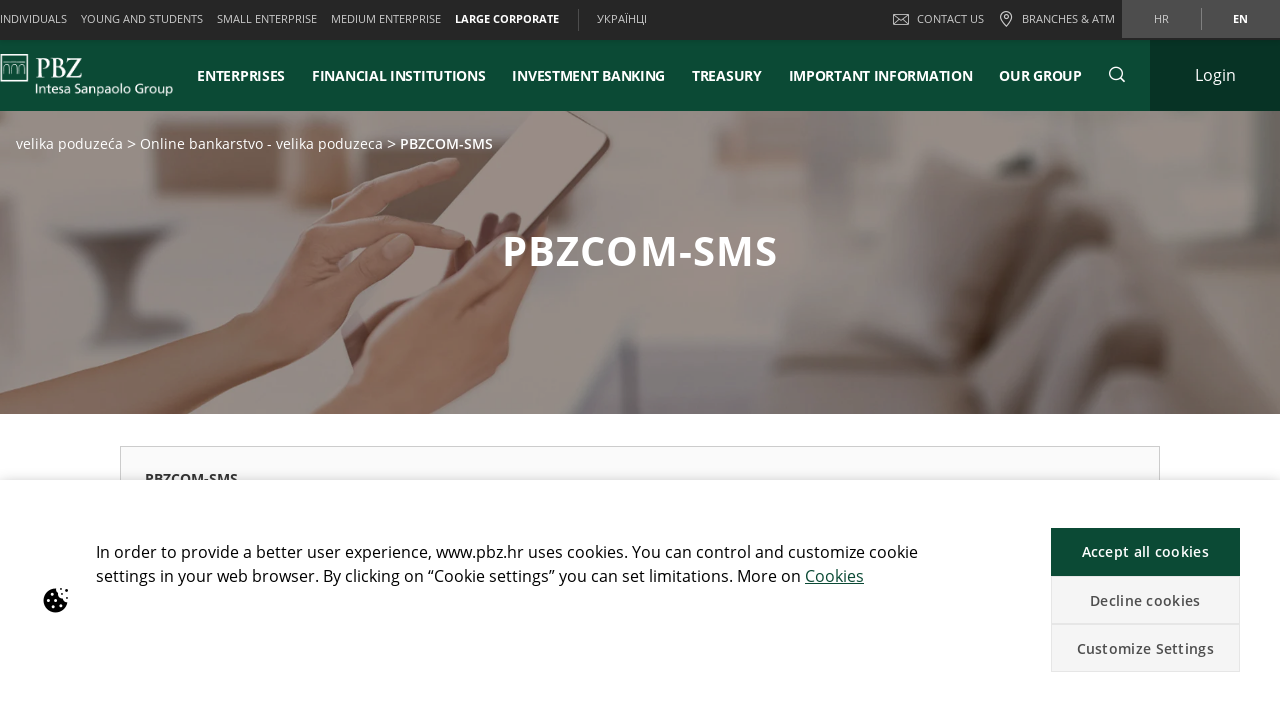

--- FILE ---
content_type: text/html;charset=UTF-8
request_url: https://www.pbz.hr/en/velika-poduzeca/online-bankarstvo-velika-poduzeca/PBZCOM-SMS.html
body_size: 28863
content:


	
	
	
	


	









	
	
	









<!DOCTYPE html>



<html 	lang="en"
class="no-js
"
dir="ltr"
data-bank="PBZ" >
	
	
	
	
	

<head>

	

	
	<!-- BEGIN DATA LAYER -->
		<script> dataLayer = []; </script>


	
	
		
		
			
			
				
				
			
		
		
			
			
				

			
		
		
			
			
			
		
		
	
	<script>
		window.dataLayer = [{
			pageType: "genericPage",
			pageName:"PBZ:Velika Poduzeća :Online Bankarstvo  Velika Poduzeca:Pbzcomsms",
			intesaBank: "PBZ",
			siteLanguage: "En",
			siteCountry: "Croatia",
			portalSection: "public",
			visitorType: "guest",
			clientID: "",
			customerSegment: "Velika Poduzeća ",
			productFamily: "Online Bankarstvo  Velika Poduzeca",
			productName: ""
		}];

		/*
		 *	"productName" was stored inside an object called pageLayer that it's currently replaced by dataLayer.
		 *	To be still easily accessible by frontend functions now it's stored inside the global variable "globalProductName".
		*/
		window.globalProductName = "";
	</script>

	<!-- END DATA LAYER -->
	
	<!-- BEGIN ANTI-FLICKER -->

	
		<!-- Anti-flicker snippet (recommended)  -->
		<style>.async-hide { opacity: 0 !important} </style>
		<script async>(function(a,s,y,n,c,h,i,d,e){s.className+=' '+y;h.start=1*new Date;
		h.end=i=function(){s.className=s.className.replace(RegExp(' ?'+y),'')};
		(a[n]=a[n]||[]).hide=h;setTimeout(function(){i();h.end=null},c);h.timeout=c;
		})(window,document.documentElement,'async-hide','dataLayer',4000,
		{'GTM-54P8B7H':true});</script>

	<!-- END ANTI-FLICKER -->
	
	<!-- BEGIN GOOGLE TAG MANAGER -->

	
	
		<script async>(function(w,d,s,l,i){w[l]=w[l]||[];w[l].push({'gtm.start':
		new Date().getTime(),event:'gtm.js'});var f=d.getElementsByTagName(s)[0],
		j=d.createElement(s),dl=l!='dataLayer'?'%26l='+l:'';j.async=true;j.src=
		'https://www.googletagmanager.com/gtm.js?id='+i+dl;f.parentNode.insertBefore(j,f);
		})(window,document,'script','dataLayer','GTM-54P8B7H');</script>
	

	<!-- End GOOGLE TAG MANAGER -->
	
	<!-- BEGIN HREFLANG -->

	
	
		
			
				
				
			
			
			
		
		
		
			
			
				
					
					
						
						
					
				
				
				
					<link rel="alternate" hreflang="hr" href="https://www.pbz.hr/velika-poduzeca/online-bankarstvo-velika-poduzeca/PBZCOM-SMS.html">
				
			
			
		
		
		
			
			
				
					
					
						
						
					
				
				
				
					<link rel="alternate" hreflang="en" href="https://www.pbz.hr/en/velika-poduzeca/online-bankarstvo-velika-poduzeca/PBZCOM-SMS.html">
				
			
			
		
	
	
	<!-- End HREFLANG -->
	
	<!-- BEGIN CANONICAL -->

	
		
			
			
			
		
		
		
			<link rel="canonical" href="https://www.pbz.hr/en/velika-poduzeca/online-bankarstvo-velika-poduzeca/PBZCOM-SMS.html"/>
		
	

	<!-- End CANONICAL -->
	
	<!-- BEGIN SCHEMA.ORG WEBSITE -->

	<script type="application/ld+json">
	
		{
			"@context": "https://schema.org",
			
			"@type": "WebSite",
			
			"url": "https://www.pbz.hr",
			
			"name": "Privredna banka Zagreb"
		}
	
	</script>

	<!-- End SCHEMA.ORG WEBSITE -->
	
	<!-- BEGIN SCHEMA.ORG BANK OR CREDIT UNION -->

	
		
	    
	
	
		<script type="application/ld+json">
		
			{
				"@context": "https://schema.org",
				
				"@type": "BankOrCreditUnion",
				
				"name": "Privredna banka Zagreb",
				
				"image": "https://res.cloudinary.com/pbz-bank/image/upload/prod/publicportal/commons/privredna_banka_zagreb_logo_header.png",
				
				"url": "https://www.pbz.hr",
				
				"telephone": "",
				
				"priceRange": "0",
				
				"address": {
				
					"@type": "PostalAddress",
					
					"streetAddress": "",
					
					"addressLocality": "",
					
					"postalCode": "",
					
					"addressCountry": ""
				
				}
			}
		
		</script>
	

	<!-- End SCHEMA.ORG BANK OR CREDIT UNION -->

	
	
	
	<title>PBZCOM-SMS service | PBZ</title>
	
	<!-- BEGIN META -->

		<meta charset="utf-8">
		<meta http-equiv="X-UA-Compatible" content="IE=edge,chrome=1">
		<meta name="viewport" content="width=device-width, user-scalable=no, initial-scale=1.0, minimum-scale=1.0, maximum-scale=1.0">
		<meta name="format-detection" content="telephone=no">
		<meta name="msapplication-TileColor" content="#ffffff">
		<meta name="msapplication-TileImage" content="/.resources/intesaSanPaolo-templating-module/templates/webresources/CIB/images/ms-icon-144x144.png">
		<meta name="theme-color" content="#ffffff">
		<meta name="turbolinks-cache-control">
		<meta name="turbolinks-visit-control" content="reload">

			<meta name="description" content="Contract the PBZCOM-SMS service, with the only requirement being an active HRK business account at the PBZ and a cell phone">

		<meta name="keywords" content="PBZCOM-SMS service">
		
			 	<meta name="facebook-domain-verification" content="kosirrs7xlj95pqvkma8v4wyv55rqj" />
		
			<meta name="robots" content="index, follow">
	
	<!-- END META -->
	
	<!-- BEGIN BEGIN SOCIAL MARKUP -->
	

	
		
					
		
		
		
		
		
		
		
		
		
		
		<!-- BEGIN SOCIAL MARKUP - TWITTER CARD-->

	<meta name="twitter:card" content= "summary" />
	<meta name="twitter:site" content="" />
	<meta name="twitter:creator" content="" />
	<meta name="twitter:url" content="https://www.pbz.hr/en/velika-poduzeca/online-bankarstvo-velika-poduzeca/PBZCOM-SMS.html" />
	<meta name="twitter:title" content= "" />
	<meta name="twitter:description" content= "" />
	<meta name="twitter:image" content="https://res.cloudinary.com/pbz-bank/image/upload/test/publicportal/srednji-poduzetnici/hero/hero_biznisklubovi.jpg" />

		<!-- END SOCIAL MARKUP - TWITTER CARD -->
		
		<!-- BEGIN SOCIAL MARKUP - OPEN GRAPH  -->

	
	<meta property="og:type" content="">
	<meta property="og:title" content="">
	<meta property="og:url" content="https://www.pbz.hr/en/velika-poduzeca/online-bankarstvo-velika-poduzeca/PBZCOM-SMS.html">
	<meta property="og:description" content="">
	<meta property="og:locale" content="en_GB">
	<meta property="og:site_name" content="Privredna banka Zagreb">
	<meta property="og:image" content="https://res.cloudinary.com/pbz-bank/image/upload/test/publicportal/srednji-poduzetnici/hero/hero_biznisklubovi.jpg">

		<!-- END SOCIAL MARKUP - OPEN GRAPH -->
	

	
	<!-- END SOCIAL MARKUP -->
	
	<!-- BEGIN FAVICON -->
	
		<link rel="icon" type="image/png" sizes="32x32" href="/.resources/intesaSanPaolo-templating-module/templates/webresources/CIB/images/favicon-32x32.png">
		<link rel="icon" type="image/png" sizes="96x96" href="/.resources/intesaSanPaolo-templating-module/templates/webresources/CIB/images/favicon-96x96.png">
		<link rel="icon" type="image/png" sizes="16x16" href="/.resources/intesaSanPaolo-templating-module/templates/webresources/CIB/images/favicon-16x16.png">
	
	<!-- END FAVICON -->
	
	<link rel="preconnect" href="https://res.cloudinary.com">
    <link rel="dns-prefetch" href="https://res.cloudinary.com">
    
    <link rel="preconnect" href="https://static.cdn-apple.com">
    <link rel="dns-prefetch" href="https://static.cdn-apple.com">
        
    <link rel="preconnect" href="https://www.google-analytics.com">
    <link rel="dns-prefetch" href="https://www.google-analytics.com">
    
    <link rel="preconnect" href="https://www.googletagmanager.com">
    <link rel="dns-prefetch" href="https://www.googletagmanager.com">
    
    
    <link rel="preconnect" href="https://www.vivocha.com">
    <link rel="dns-prefetch" href="https://www.vivocha.com">
        
    <link rel="preconnect" href="https://f2.vivocha.com">
    <link rel="dns-prefetch" href="https://f2.vivocha.com">

    <link rel="preconnect" href="https://cdn.vivocha.com">
    <link rel="dns-prefetch" href="https://cdn.vivocha.com">
    
    
	<link rel="manifest" href="/.resources/intesaSanPaolo-templating-module/templates/webresources/CIB/manifest.json">
	<meta name="turbolinks-visit-control" content="reload">
	
	<!-- BEGIN STYLES AND SCRIPTS -->

	
		
			
				
			
			
				<link rel="preload stylesheet" as="font" href="/.resources/intesaSanPaolo-templating-module/templates/webresources/CIB/styles/main-common~2025-11-24-12-32-12-000~cache.css" data-turbolinks-track="reload" crossorigin="anonymous"/>
				
			
		
			
				
			
			


		<link rel="preload stylesheet" as="style" href="/.resources/intesaSanPaolo-templating-module/templates/webresources/CIB/customs/css/reply.css?ver=5" data-turbolinks-track="reload"/>
		
		
			
				
			
			
				<script  data-turbolinks-eval="false" src="/.resources/intesaSanPaolo-templating-module/templates/webresources/CIB/vendors/modernizr~2021-04-14-19-18-11-570~cache.js" data-turbolinks-track="reload"></script>
				
			
		
			
				
			
			
		

		<script>
		if(window.navigator.userAgent.indexOf("MSIE ") == -1  
      		&& window.navigator.userAgent.indexOf("Trident") == -1 
    		&& window.navigator.userAgent.indexOf("MSIE") == -1){
            document.addEventListener('readystatechange', function(event) {
              if (document.readyState === 'complete') {
                var script = document.createElement("script");
            			script.async = true;
            			script.src = "https://static.cdn-apple.com/businesschat/start-chat-button/2/index.js";
            			document.head.appendChild(script);
              }
            });

    		
    		}
		</script>	<!-- END STYLES AND SCRIPTS -->
	
	<script>
		window.__HEADER_DATA__ = {
			"contextPath" : "",
		}
	</script>
	<style>	
	    @media(min-width: 768px) {
    		.comCarouselHero {
    		    min-height: 40vh;
    		}
    	}
	</style>
</head>

 	
	
	<body class="near-top fixed-top pbz ">
		<input type="hidden" id="sourceUrlPage" value="/pbz/velika-poduzeca/online-bankarstvo-velika-poduzeca/PBZCOM-SMS" >
		
		<input type="hidden" id="templateNamePage" value="genericPage" >
		<input type="hidden" id="productIdPage" value="" >
        <input type="hidden" id="productNamePage" value="" >
        <input type="hidden" id="altTextPage" value="" >
		
		<!-- Google Tag Manager (noscript) -->
		
		
			<noscript><iframe src="https://www.googletagmanager.com/ns.html?id=GTM-54P8B7H"
			height="0" width="0" style="display:none;visibility:hidden"></iframe></noscript>
		
		<!-- End Google Tag Manager (noscript) -->
		
		<!--[if lt IE 9]>
		<p class="browsehappy">You are using an <strong>outdated</strong> browser. Please <a href="http://browsehappy.com/">upgrade your browser</a> to improve your experience.</p>
		<![endif]-->
		
		
		
			<input type="hidden" id="genericSettings" value='{"decimals": "0","decimal": "&#44;","separator": "&period;", "decimals_number": "2","decimal_number": "&#44;","separator_number": "&period;" }'>
		
		
		
		
<nav class="skiplink" id="skiplink" role="navigation">
		
	<p class="isVisuallyHidden">Skiplinks</p>

	
	
    <ul>
        <li class="skiplink__item"><a class="skiplink__link" accesskey="0" href="#mainContainer" title="[ALT + 0]" target="_self" aria-label="Skip to main content of the page">Skip to main content of the page</a></li>
        <li class="skiplink__item"><a class="skiplink__link" accesskey="1" href="#siteNavigation" title="[ALT + 1]" target="_self" aria-label="Skip to site navigation">Skip to site navigation</a></li>
        <li class="skiplink__item"><a class="skiplink__link" accesskey="2" href="#main" title="[ALT + 2]" target="_self" aria-label="Skip to content">Skip to content</a></li>
        <li class="skiplink__item"><a class="skiplink__link" accesskey="3" href="#sitemapNavigation" title="[ALT + 3]" target="_self" aria-label="Sitemap">Sitemap</a></li>
        <li class="skiplink__item skiplink__footerContact"><a class="skiplink__link" accesskey="4" href="#footerContact" title="[ALT + 4]" target="_self" aria-label="Contact">Contact</a></li>
    </ul>
		

</nav><header class="header " data-component="Header">
		
	<div class="header__wrapper">


	
<!-- topNavigation -->
<nav class="navigation topNavigation" role="navigation">

	<div class="container row">
	
		
<div class="topNavigation__control">

	<ul class="navigation__menu">
	

		<div style="display: none; visibility: hidden;" aria-hidden="true" class = "closeLabel">Close</div>
		<div style="display: none; visibility: hidden;" aria-hidden="true" class = "openLabel">Expand</div>
		<div style="display: none; visibility: hidden;" aria-hidden="true" class = "accordionMenu">Navigation menu</div>

		<li
				class="navigation__item"
		>
			<a
					class="dropdownNavigation__btn navigation__link js-dropdownNavigation "
					role="button"
					aria-controls="ariaDropdownNavigation"
					aria-expanded="false"
					href="javascript:;"
					title="Navigation menu"
					tabindex="0"
					aria-label="Expand Navigation menu"
				>
					Large Corporate
			</a>
		</li>
		
	</ul>
	
</div>

<div class="navigation__sideA dropdownNavigation" id="ariaDropdownNavigation" role="tabpanel" >

	<!-- menu primary -->
	<ul class="navigation__menu " role="navigation">
	
		

	
	<li class="navigation__item ">
	
		<a class="navigation__link " href="/en/gradjani" title="Individuals" aria-label="Individuals" data-turbolinks="false" >Individuals</a>
		
	</li>
	


	
	<li class="navigation__item ">
	
		<a class="navigation__link " href="/en/studenti" title="YOUNG AND STUDENTS" aria-label="YOUNG AND STUDENTS" data-turbolinks="false" >YOUNG AND STUDENTS</a>
		
	</li>
	


	
	<li class="navigation__item ">
	
		<a class="navigation__link " href="/en/mali-poduzetnici" title="Small Enterprise" aria-label="Small Enterprise" data-turbolinks="false" >Small Enterprise</a>
		
	</li>
	


	
	<li class="navigation__item ">
	
		<a class="navigation__link " href="/en/srednji-poduzetnici" title="Medium Enterprise" aria-label="Medium Enterprise" data-turbolinks="false" >Medium Enterprise</a>
		
	</li>
	


	
	<li class="navigation__item active">
	
		<a class="navigation__link " href="/en/velika-poduzeca" title="Large Corporate" aria-label="Large Corporate" data-turbolinks="false" aria-current="location">Large Corporate</a>
		
	</li>
	

		
	</ul>
	
	
		<!-- menu external -->
		<ul class="navigation__external" role="navigation">
		

	<li class="navigation__item">
	
		<a class="navigation__link" href="https://www.pbz.hr/info-for-ukrainians/%D0%9F%D0%B5%D1%80%D0%B5%D0%B2%D0%B0%D0%B3%D0%B8-%D0%B4%D0%BB%D1%8F-%D0%BA%D0%BB%D1%96%D1%94%D0%BD%D1%82%D1%96%D0%B2-%D0%B7-%D0%A3%D0%BA%D1%80%D0%B0%D1%97%D0%BD%D0%B8.html" title="Українці" aria-label="Українці" target="_blank" data-turbolinks="false">Українці</a>
		
	</li>
	
			
		</ul>
	

</div>


<!-- float-inverse -->
<div class="navigation__sideB">

	<!-- menu corporate -->
	<ul class="navigation__corporate ">
	
		

	<li class="navigation__item hidden-xs">
	
		<a
					aria-label="Contact us"
				class="navigation__link" href="/en/gradjani/kontakt/telefonski-kontakt.html" title="Contact us" data-turbolinks="false">
		
			<span class="icon icon-ic_mail"></span>
			Contact us
			
		</a>
		
	</li>

			
		

	<li class="navigation__item">
	
		<a
					aria-label="Branches &amp; ATM"
				class="navigation__link" href="/en/gradjani/poslovnice-i-bankomati.html" title="Branches &amp; ATM" data-turbolinks="false">
		
			<span class="icon icon-ic_locator icon-locator-mobile-separator" aria-label="Branches &amp; ATM"></span>
			<span class="hidden-xs">Branches &amp; ATM</span>
			
		</a>
		
	</li>
			
		
	</ul>
	
	

	
	<!-- menu language -->
	<ul class="navigation__language ">
	
		
			
			

    			<li class="navigation__item ">
    			
    				<a aria-label="Change language to hr" class="navigation__link" href="/velika-poduzeca/online-bankarstvo-velika-poduzeca/PBZCOM-SMS.html" data-lang="hr" title="Change language to hr">hr</a>
    				
    			</li>
		
			
			

    			<li class="navigation__item active">
    			
    				<a aria-label="Change language to en" class="navigation__link" href="/en/velika-poduzeca/online-bankarstvo-velika-poduzeca/PBZCOM-SMS.html" data-lang="en" title="Change language to en">en</a>
    				
    			</li>
		
	</ul>
	
	
	
</div>
		
	</div>
	
</nav>
<!-- //topNavigation -->









	


<!-- content-burger -->
<div class="content-burger js-content-burger  blurredMenuVerion">

	<div class="container row">
	
		<!-- menuFullWindow -->
		<div class="menuFullWindow j-menuFullWindow " id="menuFullWindow">
		
			<nav class="navigationMenu" role="navigation">
			
				<div class="container row">
				
					<div class="row menuFullWindow__header">
					
						
													
								<span class="span-logo-isp">

									<img alt="Privredna banka Zagreb d.d." class="logo-bank lazyload" src="https://res.cloudinary.com/pbz-bank/image/upload/fl_lossy/c_scale,w_auto/f_auto,q_auto/dpr_auto/prod/publicportal/commons/privredna_banka_zagreb_logo_header" data-src="https://res.cloudinary.com/pbz-bank/image/upload/fl_lossy/c_scale,w_auto/f_auto,q_auto/dpr_auto/prod/publicportal/commons/privredna_banka_zagreb_logo_header" title="PBZ BANK">
									
									<img alt="Privredna banka Zagreb d.d." class="logo-bank logo-bank--negative lazyload" src="https://res.cloudinary.com/pbz-bank/image/upload/fl_lossy/c_scale,w_auto/f_auto,q_auto/dpr_auto/prod/publicportal/commons/privredna_banka_zagreb_logo_header" data-src="https://res.cloudinary.com/pbz-bank/image/upload/fl_lossy/c_scale,w_auto/f_auto,q_auto/dpr_auto/prod/publicportal/commons/privredna_banka_zagreb_logo_header" title="PBZ BANK">
								
								</span>
								
							</a>
							 


						<a href="javascript:;"  aria-label="Close Main menu" class="menuFW--close" title="" role="button">
						
							
								<span class="menuFW--text">Close</span>
								
							
							<i class="icon icon-ic_close"></i>
							
						</a>
						
					</div>
					<!-- //menuFullWindow__header -->
					
					<div class="row menuFullWindow__content" id="siteNavigation">
						
<input type="hidden" class="expand-label" value="Expand"/>
<input type="hidden" class="close-label" value="Close"/>


<div class="menuFullWindow__sideA col-md-8 col-sm-10 hidden-xs">

	<ul class="navigation__primary">
				<!-- //CR-9059 - Main menu items function
					Il task richiede che il sottomenu desktop venga visualizzato solo nel caso in cui i link figli del componente siano più di uno.
					Viene prima calcolato il numero di link figli del componente e successivamente vengono effettuati i controlli sulla variabile numLinks. -->













				<!-- //Fine calcolo numero di link -->
			<li role="none" class="navigation__primary__item active">
					<a data-expand-label="Expand Enterprises" data-close-label="Enterprises"  aria-label="Enterprises" aria-expanded="true"  tabindex="0" data-toggle="collapse" data-target="#3e02945f-f8d2-41e0-9bca-06dbdd46336f" aria-controls="3e02945f-f8d2-41e0-9bca-06dbdd46336f" role="button"  class="navigation__primary__link" title="Enterprises" 
	
	

>Enterprises</a>
					</li>
				<!-- //CR-9059 - Main menu items function
					Il task richiede che il sottomenu desktop venga visualizzato solo nel caso in cui i link figli del componente siano più di uno.
					Viene prima calcolato il numero di link figli del componente e successivamente vengono effettuati i controlli sulla variabile numLinks. -->











				<!-- //Fine calcolo numero di link -->
			<li role="none" class="navigation__primary__item ">
					<a data-expand-label="Expand Financial Institutions" data-close-label="Financial Institutions"  aria-label="Expand Financial Institutions" aria-expanded="false"  tabindex="0" data-toggle="collapse" data-target="#a21112e9-bbc8-4ab4-8716-09498e79f071" aria-controls="a21112e9-bbc8-4ab4-8716-09498e79f071" role="button"  class="navigation__primary__link" title="Financial Institutions" 
	
	

>Financial Institutions</a>
					</li>
				<!-- //CR-9059 - Main menu items function
					Il task richiede che il sottomenu desktop venga visualizzato solo nel caso in cui i link figli del componente siano più di uno.
					Viene prima calcolato il numero di link figli del componente e successivamente vengono effettuati i controlli sulla variabile numLinks. -->












				<!-- //Fine calcolo numero di link -->
			<li role="none" class="navigation__primary__item ">
					<a data-expand-label="Expand Investment Banking" data-close-label="Investment Banking"  aria-label="Expand Investment Banking" aria-expanded="false"  tabindex="0" data-toggle="collapse" data-target="#1a65de59-f73a-4691-a02a-bcf91ae8a270" aria-controls="1a65de59-f73a-4691-a02a-bcf91ae8a270" role="button"  class="navigation__primary__link" title="Investment Banking" 
	
	

>Investment Banking</a>
					</li>
				<!-- //CR-9059 - Main menu items function
					Il task richiede che il sottomenu desktop venga visualizzato solo nel caso in cui i link figli del componente siano più di uno.
					Viene prima calcolato il numero di link figli del componente e successivamente vengono effettuati i controlli sulla variabile numLinks. -->








				<!-- //Fine calcolo numero di link -->
			<li role="none" class="navigation__primary__item ">
					<a data-expand-label="Expand Treasury" data-close-label="Treasury"  aria-label="Expand Treasury" aria-expanded="false"  tabindex="0" data-toggle="collapse" data-target="#eb516263-285a-4939-bd7d-e6ae743d7f19" aria-controls="eb516263-285a-4939-bd7d-e6ae743d7f19" role="button"  class="navigation__primary__link" title="Treasury" 
	
	

>Treasury</a>
					</li>
				<!-- //CR-9059 - Main menu items function
					Il task richiede che il sottomenu desktop venga visualizzato solo nel caso in cui i link figli del componente siano più di uno.
					Viene prima calcolato il numero di link figli del componente e successivamente vengono effettuati i controlli sulla variabile numLinks. -->












				<!-- //Fine calcolo numero di link -->
			<li role="none" class="navigation__primary__item ">
					<a data-expand-label="Expand Important Information" data-close-label="Important Information"  aria-label="Expand Important Information" aria-expanded="false"  tabindex="0" data-toggle="collapse" data-target="#eaec848d-53c4-4e71-8bb9-54528b96b9e1" aria-controls="eaec848d-53c4-4e71-8bb9-54528b96b9e1" role="button"  class="navigation__primary__link" title="Important Information" 
	
	

>Important Information</a>
					</li>
		
	</ul>
	
</div>

<div class="menuFullWindow__sideB menuFullWindow__scollWindow col-md-16 col-sm-14 col-24">

	<div class="menuFullWindow__scollWindowInner">
	
			

<!-- //CR-9059 - Main menu items function
Il task richiede che il sottomenu mobile venga visualizzato solo nel caso in cui i link figli del componente siano più di uno.
Viene prima calcolato il numero di link figli del componente e successivamente vengono effettuati i controlli sulla variabile numLinks. -->






		<!-- Nel caso in cui volessero vederlo a prescindere in presenza del link con immagine basterà inserire numLinks = 2 dove indicato -->





		<!-- Nel caso in cui volessero vederlo a prescindere in presenza del link con immagine basterà inserire numLinks = 2 dove indicato -->




		<!-- Nel caso in cui volessero vederlo a prescindere in presenza del link con immagine basterà inserire numLinks = 2 dove indicato -->

<!-- //Fine calcolo numero di link -->

<div class="mobileControl openMenu row">
	<!-- //Se il numero di link è diverso da 1 allora viene visualizzato il comportamento classico da accordion -->
		<a
			aria-expanded="false"
			aria-label="Expand Enterprises"
			data-expand-label="Expand Enterprises"
			data-close-label="Close Enterprises"
			class="mobileControl__link js-mobileControl"
			href="javascript:;" 
	
	


			role="button"
		>
			Enterprises
		</a>
	
</div>

	<div class="menuFullWindow__tabPanel">



	
		<div class="menuFullWindow__tabPanelRow row">
		
			
				<div class="menuFullWindow__subMenu col-lg-12 col-sm-24 menuFullWindow__subMenu__0">
				

	
	
		<a class="menuFullWindow__macroLink" href="/en/velika-poduzeca/vel-poduz-opci-uvjeti-dokumenti.html" data-turbolinks="false" aria-label="General Terms &amp; Conditions">General Terms &amp; Conditions</a>

	
		
		

				<a class="menuFullWindow__macroLink new-menu__sideB__macroLink" href="/en/velika-poduzeca/vel-poduz-opci-uvjeti-dokumenti.html"  data-turbolinks="false" aria-label = "General Terms &amp; Conditions">General Terms &amp; Conditions<i class="icon-arrow_left"></i></a>


	<ul class="navigation__secondary">
	
	
	
	<li><a
			class="navigation__link"
			href="/en/velika-poduzeca/transakcijsko-bankarstvo.html"
			title="Transaction Banking"

	
	

			data-turbolinks="false"
			aria-label="Transaction Banking"
		>
			Transaction Banking</a></li>

		
	
	
	<li><a
			class="navigation__link"
			href="/en/velika-poduzeca/platni-promet.html"
			title="Payments"

	
	

			data-turbolinks="false"
			aria-label="Payments"
		>
			Payments</a></li>

		
	
	
	<li><a
			class="navigation__link"
			href="/en/velika-poduzeca/financiranje.html"
			title="Financing"

	
	

			data-turbolinks="false"
			aria-label="Financing"
		>
			Financing</a></li>

		
	
	
	<li><a
			class="navigation__link"
			href="/en/velika-poduzeca/investicijski-fondovi.html"
			title="Investment Funds"

	
	

			data-turbolinks="false"
			aria-label="Investment Funds"
		>
			Investment Funds</a></li>

		
	
	
	<li><a
			class="navigation__link"
			href="/en/velika-poduzeca/Mandatni-poslovi.html"
			title="Mandate Business"

	
	

			data-turbolinks="false"
			aria-label="Mandate Business"
		>
			Mandate Business</a></li>

		
	
	
	<li><a
			class="navigation__link"
			href="/en/velika-poduzeca/nerezidenti.html"
			title="Non-residents"

	
	

			data-turbolinks="false"
			aria-label="Non-residents"
		>
			Non-residents</a></li>

		

	</ul>	
	<ul class="navigation__secondary new-menu__sideB__navigation">
	
	
	
	<li><a
			class="navigation__link"
			href="/en/velika-poduzeca/transakcijsko-bankarstvo.html"
			title="Transaction Banking"

	
	

			data-turbolinks="false"
			aria-label="Transaction Banking"
		>
			Transaction Banking</a></li>

		
	
	
	<li><a
			class="navigation__link"
			href="/en/velika-poduzeca/platni-promet.html"
			title="Payments"

	
	

			data-turbolinks="false"
			aria-label="Payments"
		>
			Payments</a></li>

		
	
	
	<li><a
			class="navigation__link"
			href="/en/velika-poduzeca/financiranje.html"
			title="Financing"

	
	

			data-turbolinks="false"
			aria-label="Financing"
		>
			Financing</a></li>

		
	
	
	<li><a
			class="navigation__link"
			href="/en/velika-poduzeca/investicijski-fondovi.html"
			title="Investment Funds"

	
	

			data-turbolinks="false"
			aria-label="Investment Funds"
		>
			Investment Funds</a></li>

		
	
	
	<li><a
			class="navigation__link"
			href="/en/velika-poduzeca/Mandatni-poslovi.html"
			title="Mandate Business"

	
	

			data-turbolinks="false"
			aria-label="Mandate Business"
		>
			Mandate Business</a></li>

		
	
	
	<li><a
			class="navigation__link"
			href="/en/velika-poduzeca/nerezidenti.html"
			title="Non-residents"

	
	

			data-turbolinks="false"
			aria-label="Non-residents"
		>
			Non-residents</a></li>

		

	</ul>	
	
					
				</div>
			
				
			
				<div class="menuFullWindow__subMenu col-lg-12 col-sm-24 menuFullWindow__subMenu__1">
				

	
	
		<a aria-hidden="true"></a>
	
		
		

		<a class="noFamilyProductLink" aria-hidden="true"></a>


	<ul class="navigation__secondary">
	
	
	
	<li><a
			class="navigation__link"
			href="/en/srednji-poduzetnici/ulazim-u-novi-investicijski-ciklus/zeleni-krediti-velika-poduzeca.html"
			title="Green Loans and Circular Economy"

	
	

			data-turbolinks="false"
			aria-label="Green Loans and Circular Economy"
		>
			Green Loans and Circular Economy<i class="fa-solid fa-seedling esg-tag-icon"></i></a></li>

		
	
	
	<li><a
			class="navigation__link"
			href="/en/srednji-poduzetnici/ulazim-u-novi-investicijski-ciklus/nenamjenski-s-kredit.html"
			title="General purpose S-loan"

	
	

			data-turbolinks="false"
			aria-label="General purpose S-loan"
		>
			General purpose S-loan</a></li>

		
	
	
	<li><a
			class="navigation__link"
			href="/en/srednji-poduzetnici/ulazim-u-novi-investicijski-ciklus/namjenski-zeleni-s-kredit.html"
			title="Green dedicated S-loan"

	
	

			data-turbolinks="false"
			aria-label="Green dedicated S-loan"
		>
			Green dedicated S-loan<i class="fa-solid fa-seedling esg-tag-icon"></i></a></li>

		

	</ul>	
	<ul class="navigation__secondary new-menu__sideB__navigation">
	
	
	
	<li><a
			class="navigation__link"
			href="/en/srednji-poduzetnici/ulazim-u-novi-investicijski-ciklus/zeleni-krediti-velika-poduzeca.html"
			title="Green Loans and Circular Economy"

	
	

			data-turbolinks="false"
			aria-label="Green Loans and Circular Economy"
		>
			Green Loans and Circular Economy<i class="fa-solid fa-seedling esg-tag-icon"></i></a></li>

		
	
	
	<li><a
			class="navigation__link"
			href="/en/srednji-poduzetnici/ulazim-u-novi-investicijski-ciklus/nenamjenski-s-kredit.html"
			title="General purpose S-loan"

	
	

			data-turbolinks="false"
			aria-label="General purpose S-loan"
		>
			General purpose S-loan</a></li>

		
	
	
	<li><a
			class="navigation__link"
			href="/en/srednji-poduzetnici/ulazim-u-novi-investicijski-ciklus/namjenski-zeleni-s-kredit.html"
			title="Green dedicated S-loan"

	
	

			data-turbolinks="false"
			aria-label="Green dedicated S-loan"
		>
			Green dedicated S-loan<i class="fa-solid fa-seedling esg-tag-icon"></i></a></li>

		

	</ul>	
	
					
				</div>
			
				
			
		</div>
		
	
		<div class="menuFullWindow__tabPanelRow row">
		
			
				<div class="menuFullWindow__subMenu col-lg-12 col-sm-24 menuFullWindow__subMenu__2">
				

	
	
		<a class="menuFullWindow__macroLink" href="/en/mali-poduzetnici/prihvat-kartica.html" data-turbolinks="false" aria-label="Card acceptance">Card acceptance</a>

	
		
		

				<a class="menuFullWindow__macroLink new-menu__sideB__macroLink" href="/en/mali-poduzetnici/prihvat-kartica.html"  data-turbolinks="false" aria-label = "Card acceptance">Card acceptance<i class="icon-arrow_left"></i></a>

					
				</div>
			
				
			
		</div>
		



	<div class="menuFullWindow__tabPanelRow new-menu__sideB__row row">
			
				
					<div class="menuFullWindow__subMenu col-lg-6 col-sm-6 menuFullWindow__subMenu__0">
					

	
	
		<a class="menuFullWindow__macroLink" href="/en/velika-poduzeca/vel-poduz-opci-uvjeti-dokumenti.html" data-turbolinks="false" aria-label="General Terms &amp; Conditions">General Terms &amp; Conditions</a>

	
		
		

				<a class="menuFullWindow__macroLink new-menu__sideB__macroLink" href="/en/velika-poduzeca/vel-poduz-opci-uvjeti-dokumenti.html"  data-turbolinks="false" aria-label = "General Terms &amp; Conditions">General Terms &amp; Conditions<i class="icon-arrow_left"></i></a>


	<ul class="navigation__secondary">
	
	
	
	<li><a
			class="navigation__link"
			href="/en/velika-poduzeca/transakcijsko-bankarstvo.html"
			title="Transaction Banking"

	
	

			data-turbolinks="false"
			aria-label="Transaction Banking"
		>
			Transaction Banking</a></li>

		
	
	
	<li><a
			class="navigation__link"
			href="/en/velika-poduzeca/platni-promet.html"
			title="Payments"

	
	

			data-turbolinks="false"
			aria-label="Payments"
		>
			Payments</a></li>

		
	
	
	<li><a
			class="navigation__link"
			href="/en/velika-poduzeca/financiranje.html"
			title="Financing"

	
	

			data-turbolinks="false"
			aria-label="Financing"
		>
			Financing</a></li>

		
	
	
	<li><a
			class="navigation__link"
			href="/en/velika-poduzeca/investicijski-fondovi.html"
			title="Investment Funds"

	
	

			data-turbolinks="false"
			aria-label="Investment Funds"
		>
			Investment Funds</a></li>

		
	
	
	<li><a
			class="navigation__link"
			href="/en/velika-poduzeca/Mandatni-poslovi.html"
			title="Mandate Business"

	
	

			data-turbolinks="false"
			aria-label="Mandate Business"
		>
			Mandate Business</a></li>

		
	
	
	<li><a
			class="navigation__link"
			href="/en/velika-poduzeca/nerezidenti.html"
			title="Non-residents"

	
	

			data-turbolinks="false"
			aria-label="Non-residents"
		>
			Non-residents</a></li>

		

	</ul>	
	<ul class="navigation__secondary new-menu__sideB__navigation">
	
	
	
	<li><a
			class="navigation__link"
			href="/en/velika-poduzeca/transakcijsko-bankarstvo.html"
			title="Transaction Banking"

	
	

			data-turbolinks="false"
			aria-label="Transaction Banking"
		>
			Transaction Banking</a></li>

		
	
	
	<li><a
			class="navigation__link"
			href="/en/velika-poduzeca/platni-promet.html"
			title="Payments"

	
	

			data-turbolinks="false"
			aria-label="Payments"
		>
			Payments</a></li>

		
	
	
	<li><a
			class="navigation__link"
			href="/en/velika-poduzeca/financiranje.html"
			title="Financing"

	
	

			data-turbolinks="false"
			aria-label="Financing"
		>
			Financing</a></li>

		
	
	
	<li><a
			class="navigation__link"
			href="/en/velika-poduzeca/investicijski-fondovi.html"
			title="Investment Funds"

	
	

			data-turbolinks="false"
			aria-label="Investment Funds"
		>
			Investment Funds</a></li>

		
	
	
	<li><a
			class="navigation__link"
			href="/en/velika-poduzeca/Mandatni-poslovi.html"
			title="Mandate Business"

	
	

			data-turbolinks="false"
			aria-label="Mandate Business"
		>
			Mandate Business</a></li>

		
	
	
	<li><a
			class="navigation__link"
			href="/en/velika-poduzeca/nerezidenti.html"
			title="Non-residents"

	
	

			data-turbolinks="false"
			aria-label="Non-residents"
		>
			Non-residents</a></li>

		

	</ul>	
	
						
					</div>
					
					
				
					<div class="menuFullWindow__subMenu col-lg-6 col-sm-6 menuFullWindow__subMenu__1">
					

	
	
		<a aria-hidden="true"></a>
	
		
		

		<a class="noFamilyProductLink" aria-hidden="true"></a>


	<ul class="navigation__secondary">
	
	
	
	<li><a
			class="navigation__link"
			href="/en/srednji-poduzetnici/ulazim-u-novi-investicijski-ciklus/zeleni-krediti-velika-poduzeca.html"
			title="Green Loans and Circular Economy"

	
	

			data-turbolinks="false"
			aria-label="Green Loans and Circular Economy"
		>
			Green Loans and Circular Economy<i class="fa-solid fa-seedling esg-tag-icon"></i></a></li>

		
	
	
	<li><a
			class="navigation__link"
			href="/en/srednji-poduzetnici/ulazim-u-novi-investicijski-ciklus/nenamjenski-s-kredit.html"
			title="General purpose S-loan"

	
	

			data-turbolinks="false"
			aria-label="General purpose S-loan"
		>
			General purpose S-loan</a></li>

		
	
	
	<li><a
			class="navigation__link"
			href="/en/srednji-poduzetnici/ulazim-u-novi-investicijski-ciklus/namjenski-zeleni-s-kredit.html"
			title="Green dedicated S-loan"

	
	

			data-turbolinks="false"
			aria-label="Green dedicated S-loan"
		>
			Green dedicated S-loan<i class="fa-solid fa-seedling esg-tag-icon"></i></a></li>

		

	</ul>	
	<ul class="navigation__secondary new-menu__sideB__navigation">
	
	
	
	<li><a
			class="navigation__link"
			href="/en/srednji-poduzetnici/ulazim-u-novi-investicijski-ciklus/zeleni-krediti-velika-poduzeca.html"
			title="Green Loans and Circular Economy"

	
	

			data-turbolinks="false"
			aria-label="Green Loans and Circular Economy"
		>
			Green Loans and Circular Economy<i class="fa-solid fa-seedling esg-tag-icon"></i></a></li>

		
	
	
	<li><a
			class="navigation__link"
			href="/en/srednji-poduzetnici/ulazim-u-novi-investicijski-ciklus/nenamjenski-s-kredit.html"
			title="General purpose S-loan"

	
	

			data-turbolinks="false"
			aria-label="General purpose S-loan"
		>
			General purpose S-loan</a></li>

		
	
	
	<li><a
			class="navigation__link"
			href="/en/srednji-poduzetnici/ulazim-u-novi-investicijski-ciklus/namjenski-zeleni-s-kredit.html"
			title="Green dedicated S-loan"

	
	

			data-turbolinks="false"
			aria-label="Green dedicated S-loan"
		>
			Green dedicated S-loan<i class="fa-solid fa-seedling esg-tag-icon"></i></a></li>

		

	</ul>	
	
						
					</div>
					
					
			
			
				
					<div class="menuFullWindow__subMenu col-lg-6 col-sm-6 menuFullWindow__subMenu__2">
					

	
	
		<a class="menuFullWindow__macroLink" href="/en/mali-poduzetnici/prihvat-kartica.html" data-turbolinks="false" aria-label="Card acceptance">Card acceptance</a>

	
		
		

				<a class="menuFullWindow__macroLink new-menu__sideB__macroLink" href="/en/mali-poduzetnici/prihvat-kartica.html"  data-turbolinks="false" aria-label = "Card acceptance">Card acceptance<i class="icon-arrow_left"></i></a>

						
					</div>
					
					
			
	</div>

	</div>
	<!-- //menuFullWindow__tabPanel -->
			

<!-- //CR-9059 - Main menu items function
Il task richiede che il sottomenu mobile venga visualizzato solo nel caso in cui i link figli del componente siano più di uno.
Viene prima calcolato il numero di link figli del componente e successivamente vengono effettuati i controlli sulla variabile numLinks. -->




		<!-- Nel caso in cui volessero vederlo a prescindere in presenza del link con immagine basterà inserire numLinks = 2 dove indicato -->





		<!-- Nel caso in cui volessero vederlo a prescindere in presenza del link con immagine basterà inserire numLinks = 2 dove indicato -->




		<!-- Nel caso in cui volessero vederlo a prescindere in presenza del link con immagine basterà inserire numLinks = 2 dove indicato -->

<!-- //Fine calcolo numero di link -->

<div class="mobileControl  row">
	<!-- //Se il numero di link è diverso da 1 allora viene visualizzato il comportamento classico da accordion -->
		<a
			aria-expanded="false"
			aria-label="Expand Financial Institutions"
			data-expand-label="Expand Financial Institutions"
			data-close-label="Close Financial Institutions"
			class="mobileControl__link js-mobileControl"
			href="javascript:;" 
	
	


			role="button"
		>
			Financial Institutions
		</a>
	
</div>

	<div class="menuFullWindow__tabPanel">



	
		<div class="menuFullWindow__tabPanelRow row">
		
			
				<div class="menuFullWindow__subMenu col-lg-12 col-sm-24 menuFullWindow__subMenu__0">
				

	
	
		<a aria-hidden="true"></a>
	
		
		

		<a class="noFamilyProductLink" aria-hidden="true"></a>

					
				</div>
			
				
			
				<div class="menuFullWindow__subMenu col-lg-12 col-sm-24 menuFullWindow__subMenu__1">
				

	
	
		<a aria-hidden="true"></a>
	
		
		

		<a class="noFamilyProductLink" aria-hidden="true"></a>


	<ul class="navigation__secondary">
	
	
	
	<li><a
			class="navigation__link"
			href="/en/velika-poduzeca/banke.html"
			title="Banks"

	
	

			data-turbolinks="false"
			aria-label="Banks"
		>
			Banks</a></li>

		
	
	
	<li><a
			class="navigation__link"
			href="/en/velika-poduzeca/nebankovne-financijske-institucije.html"
			title="Non-banking Financial Institutions"

	
	

			data-turbolinks="false"
			aria-label="Non-banking Financial Institutions"
		>
			Non-banking Financial Institutions</a></li>

		
	
	
	<li><a
			class="navigation__link"
			href="/en/velika-poduzeca/EU-Desk-i-razvojne-banke.html"
			title="EU Desk and Development Banks"

	
	

			data-turbolinks="false"
			aria-label="EU Desk and Development Banks"
		>
			EU Desk and Development Banks</a></li>

		
	
	
	<li><a
			class="navigation__link"
			href="/en/velika-poduzeca/sindicirani-krediti.html"
			title="Syndicated Loans"

	
	

			data-turbolinks="false"
			aria-label="Syndicated Loans"
		>
			Syndicated Loans</a></li>

		

	</ul>	
	<ul class="navigation__secondary new-menu__sideB__navigation">
	
	
	
	<li><a
			class="navigation__link"
			href="/en/velika-poduzeca/banke.html"
			title="Banks"

	
	

			data-turbolinks="false"
			aria-label="Banks"
		>
			Banks</a></li>

		
	
	
	<li><a
			class="navigation__link"
			href="/en/velika-poduzeca/nebankovne-financijske-institucije.html"
			title="Non-banking Financial Institutions"

	
	

			data-turbolinks="false"
			aria-label="Non-banking Financial Institutions"
		>
			Non-banking Financial Institutions</a></li>

		
	
	
	<li><a
			class="navigation__link"
			href="/en/velika-poduzeca/EU-Desk-i-razvojne-banke.html"
			title="EU Desk and Development Banks"

	
	

			data-turbolinks="false"
			aria-label="EU Desk and Development Banks"
		>
			EU Desk and Development Banks</a></li>

		
	
	
	<li><a
			class="navigation__link"
			href="/en/velika-poduzeca/sindicirani-krediti.html"
			title="Syndicated Loans"

	
	

			data-turbolinks="false"
			aria-label="Syndicated Loans"
		>
			Syndicated Loans</a></li>

		

	</ul>	
	
					
				</div>
			
				
			
		</div>
		
	
		<div class="menuFullWindow__tabPanelRow row">
		
			
				<div class="menuFullWindow__subMenu col-lg-12 col-sm-24 menuFullWindow__subMenu__2">
				

	
	
		<a aria-hidden="true"></a>
	
		
		

		<a class="noFamilyProductLink" aria-hidden="true"></a>

					
				</div>
			
				
			
		</div>
		



	<div class="menuFullWindow__tabPanelRow new-menu__sideB__row row">
			
				
					<div class="menuFullWindow__subMenu col-lg-6 col-sm-6 menuFullWindow__subMenu__0">
					

	
	
		<a aria-hidden="true"></a>
	
		
		

		<a class="noFamilyProductLink" aria-hidden="true"></a>

						
					</div>
					
					
				
					<div class="menuFullWindow__subMenu col-lg-6 col-sm-6 menuFullWindow__subMenu__1">
					

	
	
		<a aria-hidden="true"></a>
	
		
		

		<a class="noFamilyProductLink" aria-hidden="true"></a>


	<ul class="navigation__secondary">
	
	
	
	<li><a
			class="navigation__link"
			href="/en/velika-poduzeca/banke.html"
			title="Banks"

	
	

			data-turbolinks="false"
			aria-label="Banks"
		>
			Banks</a></li>

		
	
	
	<li><a
			class="navigation__link"
			href="/en/velika-poduzeca/nebankovne-financijske-institucije.html"
			title="Non-banking Financial Institutions"

	
	

			data-turbolinks="false"
			aria-label="Non-banking Financial Institutions"
		>
			Non-banking Financial Institutions</a></li>

		
	
	
	<li><a
			class="navigation__link"
			href="/en/velika-poduzeca/EU-Desk-i-razvojne-banke.html"
			title="EU Desk and Development Banks"

	
	

			data-turbolinks="false"
			aria-label="EU Desk and Development Banks"
		>
			EU Desk and Development Banks</a></li>

		
	
	
	<li><a
			class="navigation__link"
			href="/en/velika-poduzeca/sindicirani-krediti.html"
			title="Syndicated Loans"

	
	

			data-turbolinks="false"
			aria-label="Syndicated Loans"
		>
			Syndicated Loans</a></li>

		

	</ul>	
	<ul class="navigation__secondary new-menu__sideB__navigation">
	
	
	
	<li><a
			class="navigation__link"
			href="/en/velika-poduzeca/banke.html"
			title="Banks"

	
	

			data-turbolinks="false"
			aria-label="Banks"
		>
			Banks</a></li>

		
	
	
	<li><a
			class="navigation__link"
			href="/en/velika-poduzeca/nebankovne-financijske-institucije.html"
			title="Non-banking Financial Institutions"

	
	

			data-turbolinks="false"
			aria-label="Non-banking Financial Institutions"
		>
			Non-banking Financial Institutions</a></li>

		
	
	
	<li><a
			class="navigation__link"
			href="/en/velika-poduzeca/EU-Desk-i-razvojne-banke.html"
			title="EU Desk and Development Banks"

	
	

			data-turbolinks="false"
			aria-label="EU Desk and Development Banks"
		>
			EU Desk and Development Banks</a></li>

		
	
	
	<li><a
			class="navigation__link"
			href="/en/velika-poduzeca/sindicirani-krediti.html"
			title="Syndicated Loans"

	
	

			data-turbolinks="false"
			aria-label="Syndicated Loans"
		>
			Syndicated Loans</a></li>

		

	</ul>	
	
						
					</div>
					
					
			
			
				
					<div class="menuFullWindow__subMenu col-lg-6 col-sm-6 menuFullWindow__subMenu__2">
					

	
	
		<a aria-hidden="true"></a>
	
		
		

		<a class="noFamilyProductLink" aria-hidden="true"></a>

						
					</div>
					
					
			
	</div>

	</div>
	<!-- //menuFullWindow__tabPanel -->
			

<!-- //CR-9059 - Main menu items function
Il task richiede che il sottomenu mobile venga visualizzato solo nel caso in cui i link figli del componente siano più di uno.
Viene prima calcolato il numero di link figli del componente e successivamente vengono effettuati i controlli sulla variabile numLinks. -->




		<!-- Nel caso in cui volessero vederlo a prescindere in presenza del link con immagine basterà inserire numLinks = 2 dove indicato -->





		<!-- Nel caso in cui volessero vederlo a prescindere in presenza del link con immagine basterà inserire numLinks = 2 dove indicato -->





		<!-- Nel caso in cui volessero vederlo a prescindere in presenza del link con immagine basterà inserire numLinks = 2 dove indicato -->

<!-- //Fine calcolo numero di link -->

<div class="mobileControl  row">
	<!-- //Se il numero di link è diverso da 1 allora viene visualizzato il comportamento classico da accordion -->
		<a
			aria-expanded="false"
			aria-label="Expand Investment Banking"
			data-expand-label="Expand Investment Banking"
			data-close-label="Close Investment Banking"
			class="mobileControl__link js-mobileControl"
			href="javascript:;" 
	
	


			role="button"
		>
			Investment Banking
		</a>
	
</div>

	<div class="menuFullWindow__tabPanel">



	
		<div class="menuFullWindow__tabPanelRow row">
		
			
				<div class="menuFullWindow__subMenu col-lg-12 col-sm-24 menuFullWindow__subMenu__0">
				

	
	
		<a aria-hidden="true"></a>
	
		
		

		<a class="noFamilyProductLink" aria-hidden="true"></a>

					
				</div>
			
				
			
				<div class="menuFullWindow__subMenu col-lg-12 col-sm-24 menuFullWindow__subMenu__1">
				

	
	
		<a aria-hidden="true"></a>
	
		
		

		<a class="noFamilyProductLink" aria-hidden="true"></a>


	<ul class="navigation__secondary">
	
	
	
	<li><a
			class="navigation__link"
			href="/en/velika-poduzeca/Poslovi-investicijskog-bankarstva.html"
			title="Investment Banking Business"

	
	

			data-turbolinks="false"
			aria-label="Investment Banking Business"
		>
			Investment Banking Business</a></li>

		
	
	
	<li><a
			class="navigation__link"
			href="/en/velika-poduzeca/trzista-kapitala.html"
			title="Capital Markets"

	
	

			data-turbolinks="false"
			aria-label="Capital Markets"
		>
			Capital Markets</a></li>

		
	
	
	<li><a
			class="navigation__link"
			href="/en/velika-poduzeca/skrbnistvo.html"
			title="Custody"

	
	

			data-turbolinks="false"
			aria-label="Custody"
		>
			Custody</a></li>

		
	
	
	<li><a
			class="navigation__link"
			href="/en/velika-poduzeca/depozitar.html"
			title="Depositary"

	
	

			data-turbolinks="false"
			aria-label="Depositary"
		>
			Depositary</a></li>

		
	
	
	<li><a
			class="navigation__link"
			href="/en/velika-poduzeca/Brokerski-poslovi.html"
			title="Brokerage"

	
	

			data-turbolinks="false"
			aria-label="Brokerage"
		>
			Brokerage</a></li>

		
	
	
	<li><a
			class="navigation__link"
			href="/en/velika-poduzeca/Financijsko-savjetovanje.html"
			title="Financial Advisory"

	
	

			data-turbolinks="false"
			aria-label="Financial Advisory"
		>
			Financial Advisory</a></li>

		
	
	
	<li><a
			class="navigation__link"
			href="/en/velika-poduzeca/Strukturirano-financiranje.html"
			title="Structured finance"

	
	

			data-turbolinks="false"
			aria-label="Structured finance"
		>
			Structured finance</a></li>

		

	</ul>	
	<ul class="navigation__secondary new-menu__sideB__navigation">
	
	
	
	<li><a
			class="navigation__link"
			href="/en/velika-poduzeca/Poslovi-investicijskog-bankarstva.html"
			title="Investment Banking Business"

	
	

			data-turbolinks="false"
			aria-label="Investment Banking Business"
		>
			Investment Banking Business</a></li>

		
	
	
	<li><a
			class="navigation__link"
			href="/en/velika-poduzeca/trzista-kapitala.html"
			title="Capital Markets"

	
	

			data-turbolinks="false"
			aria-label="Capital Markets"
		>
			Capital Markets</a></li>

		
	
	
	<li><a
			class="navigation__link"
			href="/en/velika-poduzeca/skrbnistvo.html"
			title="Custody"

	
	

			data-turbolinks="false"
			aria-label="Custody"
		>
			Custody</a></li>

		
	
	
	<li><a
			class="navigation__link"
			href="/en/velika-poduzeca/depozitar.html"
			title="Depositary"

	
	

			data-turbolinks="false"
			aria-label="Depositary"
		>
			Depositary</a></li>

		
	
	
	<li><a
			class="navigation__link"
			href="/en/velika-poduzeca/Brokerski-poslovi.html"
			title="Brokerage"

	
	

			data-turbolinks="false"
			aria-label="Brokerage"
		>
			Brokerage</a></li>

		
	
	
	<li><a
			class="navigation__link"
			href="/en/velika-poduzeca/Financijsko-savjetovanje.html"
			title="Financial Advisory"

	
	

			data-turbolinks="false"
			aria-label="Financial Advisory"
		>
			Financial Advisory</a></li>

		
	
	
	<li><a
			class="navigation__link"
			href="/en/velika-poduzeca/Strukturirano-financiranje.html"
			title="Structured finance"

	
	

			data-turbolinks="false"
			aria-label="Structured finance"
		>
			Structured finance</a></li>

		

	</ul>	
	
					
				</div>
			
				
			
		</div>
		
	
		<div class="menuFullWindow__tabPanelRow row">
		
			
				<div class="menuFullWindow__subMenu col-lg-12 col-sm-24 menuFullWindow__subMenu__2">
				

	
	
		<a aria-hidden="true"></a>
	
		
		

		<a class="noFamilyProductLink" aria-hidden="true"></a>


	<ul class="navigation__secondary">
	
	
	
	<li><a
			class="navigation__link"
			href="/en/velika-poduzeca/Analiza.html"
			title="Research &amp; Analysis"

	
	

			data-turbolinks="false"
			aria-label="Research & Analysis"
		>
			Research &amp; Analysis</a></li>

		
	
	
	<li><a
			class="navigation__link"
			href="/en/velika-poduzeca/korisni-linkovi-investicijsko.html"
			title="Useful Links"

	
	

			data-turbolinks="false"
			aria-label="Useful Links"
		>
			Useful Links</a></li>

		

	</ul>	
	<ul class="navigation__secondary new-menu__sideB__navigation">
	
	
	
	<li><a
			class="navigation__link"
			href="/en/velika-poduzeca/Analiza.html"
			title="Research &amp; Analysis"

	
	

			data-turbolinks="false"
			aria-label="Research & Analysis"
		>
			Research &amp; Analysis</a></li>

		
	
	
	<li><a
			class="navigation__link"
			href="/en/velika-poduzeca/korisni-linkovi-investicijsko.html"
			title="Useful Links"

	
	

			data-turbolinks="false"
			aria-label="Useful Links"
		>
			Useful Links</a></li>

		

	</ul>	
	
					
				</div>
			
				
			
		</div>
		



	<div class="menuFullWindow__tabPanelRow new-menu__sideB__row row">
			
				
					<div class="menuFullWindow__subMenu col-lg-6 col-sm-6 menuFullWindow__subMenu__0">
					

	
	
		<a aria-hidden="true"></a>
	
		
		

		<a class="noFamilyProductLink" aria-hidden="true"></a>

						
					</div>
					
					
				
					<div class="menuFullWindow__subMenu col-lg-6 col-sm-6 menuFullWindow__subMenu__1">
					

	
	
		<a aria-hidden="true"></a>
	
		
		

		<a class="noFamilyProductLink" aria-hidden="true"></a>


	<ul class="navigation__secondary">
	
	
	
	<li><a
			class="navigation__link"
			href="/en/velika-poduzeca/Poslovi-investicijskog-bankarstva.html"
			title="Investment Banking Business"

	
	

			data-turbolinks="false"
			aria-label="Investment Banking Business"
		>
			Investment Banking Business</a></li>

		
	
	
	<li><a
			class="navigation__link"
			href="/en/velika-poduzeca/trzista-kapitala.html"
			title="Capital Markets"

	
	

			data-turbolinks="false"
			aria-label="Capital Markets"
		>
			Capital Markets</a></li>

		
	
	
	<li><a
			class="navigation__link"
			href="/en/velika-poduzeca/skrbnistvo.html"
			title="Custody"

	
	

			data-turbolinks="false"
			aria-label="Custody"
		>
			Custody</a></li>

		
	
	
	<li><a
			class="navigation__link"
			href="/en/velika-poduzeca/depozitar.html"
			title="Depositary"

	
	

			data-turbolinks="false"
			aria-label="Depositary"
		>
			Depositary</a></li>

		
	
	
	<li><a
			class="navigation__link"
			href="/en/velika-poduzeca/Brokerski-poslovi.html"
			title="Brokerage"

	
	

			data-turbolinks="false"
			aria-label="Brokerage"
		>
			Brokerage</a></li>

		
	
	
	<li><a
			class="navigation__link"
			href="/en/velika-poduzeca/Financijsko-savjetovanje.html"
			title="Financial Advisory"

	
	

			data-turbolinks="false"
			aria-label="Financial Advisory"
		>
			Financial Advisory</a></li>

		
	
	
	<li><a
			class="navigation__link"
			href="/en/velika-poduzeca/Strukturirano-financiranje.html"
			title="Structured finance"

	
	

			data-turbolinks="false"
			aria-label="Structured finance"
		>
			Structured finance</a></li>

		

	</ul>	
	<ul class="navigation__secondary new-menu__sideB__navigation">
	
	
	
	<li><a
			class="navigation__link"
			href="/en/velika-poduzeca/Poslovi-investicijskog-bankarstva.html"
			title="Investment Banking Business"

	
	

			data-turbolinks="false"
			aria-label="Investment Banking Business"
		>
			Investment Banking Business</a></li>

		
	
	
	<li><a
			class="navigation__link"
			href="/en/velika-poduzeca/trzista-kapitala.html"
			title="Capital Markets"

	
	

			data-turbolinks="false"
			aria-label="Capital Markets"
		>
			Capital Markets</a></li>

		
	
	
	<li><a
			class="navigation__link"
			href="/en/velika-poduzeca/skrbnistvo.html"
			title="Custody"

	
	

			data-turbolinks="false"
			aria-label="Custody"
		>
			Custody</a></li>

		
	
	
	<li><a
			class="navigation__link"
			href="/en/velika-poduzeca/depozitar.html"
			title="Depositary"

	
	

			data-turbolinks="false"
			aria-label="Depositary"
		>
			Depositary</a></li>

		
	
	
	<li><a
			class="navigation__link"
			href="/en/velika-poduzeca/Brokerski-poslovi.html"
			title="Brokerage"

	
	

			data-turbolinks="false"
			aria-label="Brokerage"
		>
			Brokerage</a></li>

		
	
	
	<li><a
			class="navigation__link"
			href="/en/velika-poduzeca/Financijsko-savjetovanje.html"
			title="Financial Advisory"

	
	

			data-turbolinks="false"
			aria-label="Financial Advisory"
		>
			Financial Advisory</a></li>

		
	
	
	<li><a
			class="navigation__link"
			href="/en/velika-poduzeca/Strukturirano-financiranje.html"
			title="Structured finance"

	
	

			data-turbolinks="false"
			aria-label="Structured finance"
		>
			Structured finance</a></li>

		

	</ul>	
	
						
					</div>
					
					
			
			
				
					<div class="menuFullWindow__subMenu col-lg-6 col-sm-6 menuFullWindow__subMenu__2">
					

	
	
		<a aria-hidden="true"></a>
	
		
		

		<a class="noFamilyProductLink" aria-hidden="true"></a>


	<ul class="navigation__secondary">
	
	
	
	<li><a
			class="navigation__link"
			href="/en/velika-poduzeca/Analiza.html"
			title="Research &amp; Analysis"

	
	

			data-turbolinks="false"
			aria-label="Research & Analysis"
		>
			Research &amp; Analysis</a></li>

		
	
	
	<li><a
			class="navigation__link"
			href="/en/velika-poduzeca/korisni-linkovi-investicijsko.html"
			title="Useful Links"

	
	

			data-turbolinks="false"
			aria-label="Useful Links"
		>
			Useful Links</a></li>

		

	</ul>	
	<ul class="navigation__secondary new-menu__sideB__navigation">
	
	
	
	<li><a
			class="navigation__link"
			href="/en/velika-poduzeca/Analiza.html"
			title="Research &amp; Analysis"

	
	

			data-turbolinks="false"
			aria-label="Research & Analysis"
		>
			Research &amp; Analysis</a></li>

		
	
	
	<li><a
			class="navigation__link"
			href="/en/velika-poduzeca/korisni-linkovi-investicijsko.html"
			title="Useful Links"

	
	

			data-turbolinks="false"
			aria-label="Useful Links"
		>
			Useful Links</a></li>

		

	</ul>	
	
						
					</div>
					
					
			
	</div>

	</div>
	<!-- //menuFullWindow__tabPanel -->
			

<!-- //CR-9059 - Main menu items function
Il task richiede che il sottomenu mobile venga visualizzato solo nel caso in cui i link figli del componente siano più di uno.
Viene prima calcolato il numero di link figli del componente e successivamente vengono effettuati i controlli sulla variabile numLinks. -->




		<!-- Nel caso in cui volessero vederlo a prescindere in presenza del link con immagine basterà inserire numLinks = 2 dove indicato -->





		<!-- Nel caso in cui volessero vederlo a prescindere in presenza del link con immagine basterà inserire numLinks = 2 dove indicato -->

<!-- //Fine calcolo numero di link -->

<div class="mobileControl  row">
	<!-- //Se il numero di link è diverso da 1 allora viene visualizzato il comportamento classico da accordion -->
		<a
			aria-expanded="false"
			aria-label="Expand Treasury"
			data-expand-label="Expand Treasury"
			data-close-label="Close Treasury"
			class="mobileControl__link js-mobileControl"
			href="javascript:;" 
	
	


			role="button"
		>
			Treasury
		</a>
	
</div>

	<div class="menuFullWindow__tabPanel">



	
		<div class="menuFullWindow__tabPanelRow row">
		
			
				<div class="menuFullWindow__subMenu col-lg-12 col-sm-24 menuFullWindow__subMenu__0">
				

	
	
		<a aria-hidden="true"></a>
	
		
		

		<a class="noFamilyProductLink" aria-hidden="true"></a>

					
				</div>
			
				
			
				<div class="menuFullWindow__subMenu col-lg-12 col-sm-24 menuFullWindow__subMenu__1">
				

	
	
		<a aria-hidden="true"></a>
	
		
		

		<a class="noFamilyProductLink" aria-hidden="true"></a>


	<ul class="navigation__secondary">
	
	
	
	<li><a
			class="navigation__link"
			href="/en/velika-poduzeca/Poslovi-riznice.html"
			title="Treasury Division"

	
	

			data-turbolinks="false"
			aria-label="Treasury Division"
		>
			Treasury Division</a></li>

		
	
	
	<li><a
			class="navigation__link"
			href="/en/velika-poduzeca/Trgovanje.html"
			title="Trading"

	
	

			data-turbolinks="false"
			aria-label="Trading"
		>
			Trading</a></li>

		
	
	
	<li><a
			class="navigation__link"
			href="/en/velika-poduzeca/Prodaja.html"
			title="Sales"

	
	

			data-turbolinks="false"
			aria-label="Sales"
		>
			Sales</a></li>

		
	
	
	<li><a
			class="navigation__link"
			href="/en/velika-poduzeca/novcano-trziste.html"
			title="Money Market"

	
	

			data-turbolinks="false"
			aria-label="Money Market"
		>
			Money Market</a></li>

		
	
	
	<li><a
			class="navigation__link"
			href="/en/velika-poduzeca/pbzbid.html"
			title="PBZBID"

	
	

			data-turbolinks="false"
			aria-label="PBZBID"
		>
			PBZBID</a></li>

		

	</ul>	
	<ul class="navigation__secondary new-menu__sideB__navigation">
	
	
	
	<li><a
			class="navigation__link"
			href="/en/velika-poduzeca/Poslovi-riznice.html"
			title="Treasury Division"

	
	

			data-turbolinks="false"
			aria-label="Treasury Division"
		>
			Treasury Division</a></li>

		
	
	
	<li><a
			class="navigation__link"
			href="/en/velika-poduzeca/Trgovanje.html"
			title="Trading"

	
	

			data-turbolinks="false"
			aria-label="Trading"
		>
			Trading</a></li>

		
	
	
	<li><a
			class="navigation__link"
			href="/en/velika-poduzeca/Prodaja.html"
			title="Sales"

	
	

			data-turbolinks="false"
			aria-label="Sales"
		>
			Sales</a></li>

		
	
	
	<li><a
			class="navigation__link"
			href="/en/velika-poduzeca/novcano-trziste.html"
			title="Money Market"

	
	

			data-turbolinks="false"
			aria-label="Money Market"
		>
			Money Market</a></li>

		
	
	
	<li><a
			class="navigation__link"
			href="/en/velika-poduzeca/pbzbid.html"
			title="PBZBID"

	
	

			data-turbolinks="false"
			aria-label="PBZBID"
		>
			PBZBID</a></li>

		

	</ul>	
	
					
				</div>
			
				
			
		</div>
		



	<div class="menuFullWindow__tabPanelRow new-menu__sideB__row row">
			
				
					<div class="menuFullWindow__subMenu col-lg-6 col-sm-6 menuFullWindow__subMenu__0">
					

	
	
		<a aria-hidden="true"></a>
	
		
		

		<a class="noFamilyProductLink" aria-hidden="true"></a>

						
					</div>
					
					
				
					<div class="menuFullWindow__subMenu col-lg-6 col-sm-6 menuFullWindow__subMenu__1">
					

	
	
		<a aria-hidden="true"></a>
	
		
		

		<a class="noFamilyProductLink" aria-hidden="true"></a>


	<ul class="navigation__secondary">
	
	
	
	<li><a
			class="navigation__link"
			href="/en/velika-poduzeca/Poslovi-riznice.html"
			title="Treasury Division"

	
	

			data-turbolinks="false"
			aria-label="Treasury Division"
		>
			Treasury Division</a></li>

		
	
	
	<li><a
			class="navigation__link"
			href="/en/velika-poduzeca/Trgovanje.html"
			title="Trading"

	
	

			data-turbolinks="false"
			aria-label="Trading"
		>
			Trading</a></li>

		
	
	
	<li><a
			class="navigation__link"
			href="/en/velika-poduzeca/Prodaja.html"
			title="Sales"

	
	

			data-turbolinks="false"
			aria-label="Sales"
		>
			Sales</a></li>

		
	
	
	<li><a
			class="navigation__link"
			href="/en/velika-poduzeca/novcano-trziste.html"
			title="Money Market"

	
	

			data-turbolinks="false"
			aria-label="Money Market"
		>
			Money Market</a></li>

		
	
	
	<li><a
			class="navigation__link"
			href="/en/velika-poduzeca/pbzbid.html"
			title="PBZBID"

	
	

			data-turbolinks="false"
			aria-label="PBZBID"
		>
			PBZBID</a></li>

		

	</ul>	
	<ul class="navigation__secondary new-menu__sideB__navigation">
	
	
	
	<li><a
			class="navigation__link"
			href="/en/velika-poduzeca/Poslovi-riznice.html"
			title="Treasury Division"

	
	

			data-turbolinks="false"
			aria-label="Treasury Division"
		>
			Treasury Division</a></li>

		
	
	
	<li><a
			class="navigation__link"
			href="/en/velika-poduzeca/Trgovanje.html"
			title="Trading"

	
	

			data-turbolinks="false"
			aria-label="Trading"
		>
			Trading</a></li>

		
	
	
	<li><a
			class="navigation__link"
			href="/en/velika-poduzeca/Prodaja.html"
			title="Sales"

	
	

			data-turbolinks="false"
			aria-label="Sales"
		>
			Sales</a></li>

		
	
	
	<li><a
			class="navigation__link"
			href="/en/velika-poduzeca/novcano-trziste.html"
			title="Money Market"

	
	

			data-turbolinks="false"
			aria-label="Money Market"
		>
			Money Market</a></li>

		
	
	
	<li><a
			class="navigation__link"
			href="/en/velika-poduzeca/pbzbid.html"
			title="PBZBID"

	
	

			data-turbolinks="false"
			aria-label="PBZBID"
		>
			PBZBID</a></li>

		

	</ul>	
	
						
					</div>
					
					
			
	</div>

	</div>
	<!-- //menuFullWindow__tabPanel -->
			

<!-- //CR-9059 - Main menu items function
Il task richiede che il sottomenu mobile venga visualizzato solo nel caso in cui i link figli del componente siano più di uno.
Viene prima calcolato il numero di link figli del componente e successivamente vengono effettuati i controlli sulla variabile numLinks. -->





		<!-- Nel caso in cui volessero vederlo a prescindere in presenza del link con immagine basterà inserire numLinks = 2 dove indicato -->





		<!-- Nel caso in cui volessero vederlo a prescindere in presenza del link con immagine basterà inserire numLinks = 2 dove indicato -->




		<!-- Nel caso in cui volessero vederlo a prescindere in presenza del link con immagine basterà inserire numLinks = 2 dove indicato -->
				<!-- Qui -->

<!-- //Fine calcolo numero di link -->

<div class="mobileControl  row">
	<!-- //Se il numero di link è diverso da 1 allora viene visualizzato il comportamento classico da accordion -->
		<a
			aria-expanded="false"
			aria-label="Expand Important Information"
			data-expand-label="Expand Important Information"
			data-close-label="Close Important Information"
			class="mobileControl__link js-mobileControl"
			href="javascript:;" 
	
	


			role="button"
		>
			Important Information
		</a>
	
</div>

	<div class="menuFullWindow__tabPanel">



	
		<div class="menuFullWindow__tabPanelRow row">
		
			
				<div class="menuFullWindow__subMenu col-lg-12 col-sm-24 menuFullWindow__subMenu__0">
				

	
	
		<a aria-hidden="true"></a>
	
		
		

		<a class="noFamilyProductLink" aria-hidden="true"></a>


	<ul class="navigation__secondary">
	
	
	
	<li><a
			class="navigation__link"
			href="/en/velika-poduzeca/kontakti-velika-poduzeca.html"
			title="Contacts"

	
	

			data-turbolinks="false"
			aria-label="Contacts"
		>
			Contacts</a></li>

		
	
	
	<li><a
			class="navigation__link"
			href="/en/srednji-poduzetnici/zamjena-kune-eurom.html"
			title="Process of Replacing the Croatian Kuna with Euro"

	
	

			data-turbolinks="false"
			aria-label="Process of Replacing the Croatian Kuna with Euro"
		>
			Process of Replacing the Croatian Kuna with Euro</a></li>

		
	
	
	<li><a
			class="navigation__link"
			href="/en/velika-poduzeca/obavijesti-klijentima-velika-poduzeca.html"
			title="Notices to the Clients"

	
	

			data-turbolinks="false"
			aria-label="Notices to the Clients"
		>
			Notices to the Clients</a></li>

		

	</ul>	
	<ul class="navigation__secondary new-menu__sideB__navigation">
	
	
	
	<li><a
			class="navigation__link"
			href="/en/velika-poduzeca/kontakti-velika-poduzeca.html"
			title="Contacts"

	
	

			data-turbolinks="false"
			aria-label="Contacts"
		>
			Contacts</a></li>

		
	
	
	<li><a
			class="navigation__link"
			href="/en/srednji-poduzetnici/zamjena-kune-eurom.html"
			title="Process of Replacing the Croatian Kuna with Euro"

	
	

			data-turbolinks="false"
			aria-label="Process of Replacing the Croatian Kuna with Euro"
		>
			Process of Replacing the Croatian Kuna with Euro</a></li>

		
	
	
	<li><a
			class="navigation__link"
			href="/en/velika-poduzeca/obavijesti-klijentima-velika-poduzeca.html"
			title="Notices to the Clients"

	
	

			data-turbolinks="false"
			aria-label="Notices to the Clients"
		>
			Notices to the Clients</a></li>

		

	</ul>	
	
					
				</div>
			
				
			
				<div class="menuFullWindow__subMenu col-lg-12 col-sm-24 menuFullWindow__subMenu__1">
				

	
	
		<a aria-hidden="true"></a>
	
		
		

		<a class="noFamilyProductLink" aria-hidden="true"></a>


	<ul class="navigation__secondary">
	
	
	
	<li><a
			class="navigation__link"
			href="/en/gradjani/press/dnevni-izvjestaj-financijska-trzista.html"
			title="Daily Reports from the Financial Markets"

	
	

			data-turbolinks="false"
			aria-label="Daily Reports from the Financial Markets"
		>
			Daily Reports from the Financial Markets</a></li>

		
	
	
	<li><a
			class="navigation__link"
			href="/en/gradjani/press/tjedne_analize.html"
			title="PBZ Weekly Analysis"

	
	

			data-turbolinks="false"
			aria-label="PBZ Weekly Analysis"
		>
			PBZ Weekly Analysis</a></li>

		
	
	
	<li><a
			class="navigation__link"
			href="/en/gradjani/press/publikacija-supsidijarne-banke.html"
			title="Monthly/Quarterly Note"

	
	

			data-turbolinks="false"
			aria-label="Monthly/Quarterly Note"
		>
			Monthly/Quarterly Note</a></li>

		

	</ul>	
	<ul class="navigation__secondary new-menu__sideB__navigation">
	
	
	
	<li><a
			class="navigation__link"
			href="/en/gradjani/press/dnevni-izvjestaj-financijska-trzista.html"
			title="Daily Reports from the Financial Markets"

	
	

			data-turbolinks="false"
			aria-label="Daily Reports from the Financial Markets"
		>
			Daily Reports from the Financial Markets</a></li>

		
	
	
	<li><a
			class="navigation__link"
			href="/en/gradjani/press/tjedne_analize.html"
			title="PBZ Weekly Analysis"

	
	

			data-turbolinks="false"
			aria-label="PBZ Weekly Analysis"
		>
			PBZ Weekly Analysis</a></li>

		
	
	
	<li><a
			class="navigation__link"
			href="/en/gradjani/press/publikacija-supsidijarne-banke.html"
			title="Monthly/Quarterly Note"

	
	

			data-turbolinks="false"
			aria-label="Monthly/Quarterly Note"
		>
			Monthly/Quarterly Note</a></li>

		

	</ul>	
	
					
				</div>
			
				
			
		</div>
		
	
		<div class="menuFullWindow__tabPanelRow row">
		
			
				<div class="menuFullWindow__subMenu col-lg-12 col-sm-24 menuFullWindow__subMenu__2">
				


<div>
	<div class="menuFullWindow__imageLink">
	
		
			<div class ="imgTableClass">
				<img alt="information Services" class="menuFullWindow__image lazyload" src="https://res.cloudinary.com/pbz-bank/image/upload/fl_lossy/c_scale,w_auto/f_auto,q_auto/dpr_auto/test/publicportal/images/other/meni_highlighted_smart_payments_196x177px" data-src="https://res.cloudinary.com/pbz-bank/image/upload/fl_lossy/c_scale,w_auto/f_auto,q_auto/dpr_auto/test/publicportal/images/other/meni_highlighted_smart_payments_196x177px">
			</div>
			
	
		
			<div class="sectionText">
				<div class="titleBox">Information Services</div>
				<span class="descriptionBox"> Exchange Rates, Exchange Office, Fund Prices</span>
					<p class="iconSec">
						<a href="/en/velika-poduzeca/Informacijski-servisi.html"  aria-label="More" >
						More
						</a>
						 <i class="icon-arrow_left"></i> 
					</p>
			</div>
			
	</div>
</div>	
	
	
					
				</div>
			
				
			
		</div>
		



	<div class="menuFullWindow__tabPanelRow new-menu__sideB__row row">
			
				
					<div class="menuFullWindow__subMenu col-lg-6 col-sm-6 menuFullWindow__subMenu__0">
					

	
	
		<a aria-hidden="true"></a>
	
		
		

		<a class="noFamilyProductLink" aria-hidden="true"></a>


	<ul class="navigation__secondary">
	
	
	
	<li><a
			class="navigation__link"
			href="/en/velika-poduzeca/kontakti-velika-poduzeca.html"
			title="Contacts"

	
	

			data-turbolinks="false"
			aria-label="Contacts"
		>
			Contacts</a></li>

		
	
	
	<li><a
			class="navigation__link"
			href="/en/srednji-poduzetnici/zamjena-kune-eurom.html"
			title="Process of Replacing the Croatian Kuna with Euro"

	
	

			data-turbolinks="false"
			aria-label="Process of Replacing the Croatian Kuna with Euro"
		>
			Process of Replacing the Croatian Kuna with Euro</a></li>

		
	
	
	<li><a
			class="navigation__link"
			href="/en/velika-poduzeca/obavijesti-klijentima-velika-poduzeca.html"
			title="Notices to the Clients"

	
	

			data-turbolinks="false"
			aria-label="Notices to the Clients"
		>
			Notices to the Clients</a></li>

		

	</ul>	
	<ul class="navigation__secondary new-menu__sideB__navigation">
	
	
	
	<li><a
			class="navigation__link"
			href="/en/velika-poduzeca/kontakti-velika-poduzeca.html"
			title="Contacts"

	
	

			data-turbolinks="false"
			aria-label="Contacts"
		>
			Contacts</a></li>

		
	
	
	<li><a
			class="navigation__link"
			href="/en/srednji-poduzetnici/zamjena-kune-eurom.html"
			title="Process of Replacing the Croatian Kuna with Euro"

	
	

			data-turbolinks="false"
			aria-label="Process of Replacing the Croatian Kuna with Euro"
		>
			Process of Replacing the Croatian Kuna with Euro</a></li>

		
	
	
	<li><a
			class="navigation__link"
			href="/en/velika-poduzeca/obavijesti-klijentima-velika-poduzeca.html"
			title="Notices to the Clients"

	
	

			data-turbolinks="false"
			aria-label="Notices to the Clients"
		>
			Notices to the Clients</a></li>

		

	</ul>	
	
						
					</div>
					
					
				
					<div class="menuFullWindow__subMenu col-lg-6 col-sm-6 menuFullWindow__subMenu__1">
					

	
	
		<a aria-hidden="true"></a>
	
		
		

		<a class="noFamilyProductLink" aria-hidden="true"></a>


	<ul class="navigation__secondary">
	
	
	
	<li><a
			class="navigation__link"
			href="/en/gradjani/press/dnevni-izvjestaj-financijska-trzista.html"
			title="Daily Reports from the Financial Markets"

	
	

			data-turbolinks="false"
			aria-label="Daily Reports from the Financial Markets"
		>
			Daily Reports from the Financial Markets</a></li>

		
	
	
	<li><a
			class="navigation__link"
			href="/en/gradjani/press/tjedne_analize.html"
			title="PBZ Weekly Analysis"

	
	

			data-turbolinks="false"
			aria-label="PBZ Weekly Analysis"
		>
			PBZ Weekly Analysis</a></li>

		
	
	
	<li><a
			class="navigation__link"
			href="/en/gradjani/press/publikacija-supsidijarne-banke.html"
			title="Monthly/Quarterly Note"

	
	

			data-turbolinks="false"
			aria-label="Monthly/Quarterly Note"
		>
			Monthly/Quarterly Note</a></li>

		

	</ul>	
	<ul class="navigation__secondary new-menu__sideB__navigation">
	
	
	
	<li><a
			class="navigation__link"
			href="/en/gradjani/press/dnevni-izvjestaj-financijska-trzista.html"
			title="Daily Reports from the Financial Markets"

	
	

			data-turbolinks="false"
			aria-label="Daily Reports from the Financial Markets"
		>
			Daily Reports from the Financial Markets</a></li>

		
	
	
	<li><a
			class="navigation__link"
			href="/en/gradjani/press/tjedne_analize.html"
			title="PBZ Weekly Analysis"

	
	

			data-turbolinks="false"
			aria-label="PBZ Weekly Analysis"
		>
			PBZ Weekly Analysis</a></li>

		
	
	
	<li><a
			class="navigation__link"
			href="/en/gradjani/press/publikacija-supsidijarne-banke.html"
			title="Monthly/Quarterly Note"

	
	

			data-turbolinks="false"
			aria-label="Monthly/Quarterly Note"
		>
			Monthly/Quarterly Note</a></li>

		

	</ul>	
	
						
					</div>
					
					
			
			
				
					<div class="menuFullWindow__subMenu col-lg-6 col-sm-6 menuFullWindow__subMenu__2">
					


<div>
	<div class="menuFullWindow__imageLink">
	
		
			<div class ="imgTableClass">
				<img alt="information Services" class="menuFullWindow__image lazyload" src="https://res.cloudinary.com/pbz-bank/image/upload/fl_lossy/c_scale,w_auto/f_auto,q_auto/dpr_auto/test/publicportal/images/other/meni_highlighted_smart_payments_196x177px" data-src="https://res.cloudinary.com/pbz-bank/image/upload/fl_lossy/c_scale,w_auto/f_auto,q_auto/dpr_auto/test/publicportal/images/other/meni_highlighted_smart_payments_196x177px">
			</div>
			
	
		
			<div class="sectionText">
				<div class="titleBox">Information Services</div>
				<span class="descriptionBox"> Exchange Rates, Exchange Office, Fund Prices</span>
					<p class="iconSec">
						<a href="/en/velika-poduzeca/Informacijski-servisi.html"  aria-label="More" >
						More
						</a>
						 <i class="icon-arrow_left"></i> 
					</p>
			</div>
			
	</div>
</div>	
	
	
						
					</div>
					
					
			
	</div>

	</div>
	<!-- //menuFullWindow__tabPanel -->
		
	</div>
	
</div>
<!-- //menuFullWindow__scollWindow -->
						
						<!-- duplicate area, only desktop breakpoint -->

                        <nav class="menuA-side-wrapper" aria-label="">
						
<input type="hidden" class="expand-label" value="Expand"/>
<input type="hidden" class="close-label" value="Close"/>

	<div class="menuFullWindow__sideA new-menu__sideA ">
		<ul class="navigation__primary">
		

					<!-- //CR-9059 - Main menu items function
					Il task richiede che il sottomenu desktop venga visualizzato solo nel caso in cui i link figli del componente siano più di uno.
					Viene prima calcolato il numero di link figli del componente e successivamente vengono effettuati i controlli sulla variabile numLinks. -->





							<!-- Nel caso in cui volessero vederlo a prescindere in presenza del link con immagine basterà inserire numLinks = 2 dove indicato -->




							<!-- Nel caso in cui volessero vederlo a prescindere in presenza del link con immagine basterà inserire numLinks = 2 dove indicato -->



							<!-- Nel caso in cui volessero vederlo a prescindere in presenza del link con immagine basterà inserire numLinks = 2 dove indicato -->

					<!-- //Fine calcolo numero di link -->

						<li role="none" class="navigation__primary__item new-parent-menu   active">
							<a data-expand-label="Expand Enterprises" data-close-label="Close Enterprises" aria-label="Expand Enterprises" tabindex="0" data-toggle="collapse" data-target="#3e02945f-f8d2-41e0-9bca-06dbdd46336f" aria-expanded="false" role="button" aria-controls="3e02945f-f8d2-41e0-9bca-06dbdd46336f" class="navigation__primary__link new-link-menu" href="javascript:;" title="Enterprises" 
	
	

>Enterprises</a>
						</li>
		

					<!-- //CR-9059 - Main menu items function
					Il task richiede che il sottomenu desktop venga visualizzato solo nel caso in cui i link figli del componente siano più di uno.
					Viene prima calcolato il numero di link figli del componente e successivamente vengono effettuati i controlli sulla variabile numLinks. -->



							<!-- Nel caso in cui volessero vederlo a prescindere in presenza del link con immagine basterà inserire numLinks = 2 dove indicato -->




							<!-- Nel caso in cui volessero vederlo a prescindere in presenza del link con immagine basterà inserire numLinks = 2 dove indicato -->



							<!-- Nel caso in cui volessero vederlo a prescindere in presenza del link con immagine basterà inserire numLinks = 2 dove indicato -->

					<!-- //Fine calcolo numero di link -->

						<li role="none" class="navigation__primary__item new-parent-menu   ">
							<a data-expand-label="Expand Financial Institutions" data-close-label="Close Financial Institutions" aria-label="Expand Financial Institutions" tabindex="0" data-toggle="collapse" data-target="#a21112e9-bbc8-4ab4-8716-09498e79f071" aria-expanded="false" role="button" aria-controls="a21112e9-bbc8-4ab4-8716-09498e79f071" class="navigation__primary__link new-link-menu" href="javascript:;" title="Financial Institutions" 
	
	

>Financial Institutions</a>
						</li>
		

					<!-- //CR-9059 - Main menu items function
					Il task richiede che il sottomenu desktop venga visualizzato solo nel caso in cui i link figli del componente siano più di uno.
					Viene prima calcolato il numero di link figli del componente e successivamente vengono effettuati i controlli sulla variabile numLinks. -->



							<!-- Nel caso in cui volessero vederlo a prescindere in presenza del link con immagine basterà inserire numLinks = 2 dove indicato -->




							<!-- Nel caso in cui volessero vederlo a prescindere in presenza del link con immagine basterà inserire numLinks = 2 dove indicato -->




							<!-- Nel caso in cui volessero vederlo a prescindere in presenza del link con immagine basterà inserire numLinks = 2 dove indicato -->

					<!-- //Fine calcolo numero di link -->

						<li role="none" class="navigation__primary__item new-parent-menu   ">
							<a data-expand-label="Expand Investment Banking" data-close-label="Close Investment Banking" aria-label="Expand Investment Banking" tabindex="0" data-toggle="collapse" data-target="#1a65de59-f73a-4691-a02a-bcf91ae8a270" aria-expanded="false" role="button" aria-controls="1a65de59-f73a-4691-a02a-bcf91ae8a270" class="navigation__primary__link new-link-menu" href="javascript:;" title="Investment Banking" 
	
	

>Investment Banking</a>
						</li>
		

					<!-- //CR-9059 - Main menu items function
					Il task richiede che il sottomenu desktop venga visualizzato solo nel caso in cui i link figli del componente siano più di uno.
					Viene prima calcolato il numero di link figli del componente e successivamente vengono effettuati i controlli sulla variabile numLinks. -->



							<!-- Nel caso in cui volessero vederlo a prescindere in presenza del link con immagine basterà inserire numLinks = 2 dove indicato -->




							<!-- Nel caso in cui volessero vederlo a prescindere in presenza del link con immagine basterà inserire numLinks = 2 dove indicato -->

					<!-- //Fine calcolo numero di link -->

						<li role="none" class="navigation__primary__item new-parent-menu   ">
							<a data-expand-label="Expand Treasury" data-close-label="Close Treasury" aria-label="Expand Treasury" tabindex="0" data-toggle="collapse" data-target="#eb516263-285a-4939-bd7d-e6ae743d7f19" aria-expanded="false" role="button" aria-controls="eb516263-285a-4939-bd7d-e6ae743d7f19" class="navigation__primary__link new-link-menu" href="javascript:;" title="Treasury" 
	
	

>Treasury</a>
						</li>
		

					<!-- //CR-9059 - Main menu items function
					Il task richiede che il sottomenu desktop venga visualizzato solo nel caso in cui i link figli del componente siano più di uno.
					Viene prima calcolato il numero di link figli del componente e successivamente vengono effettuati i controlli sulla variabile numLinks. -->




							<!-- Nel caso in cui volessero vederlo a prescindere in presenza del link con immagine basterà inserire numLinks = 2 dove indicato -->




							<!-- Nel caso in cui volessero vederlo a prescindere in presenza del link con immagine basterà inserire numLinks = 2 dove indicato -->



							<!-- Nel caso in cui volessero vederlo a prescindere in presenza del link con immagine basterà inserire numLinks = 2 dove indicato -->
									<!-- Qui -->

					<!-- //Fine calcolo numero di link -->

						<li role="none" class="navigation__primary__item new-parent-menu   ">
							<a data-expand-label="Expand Important Information" data-close-label="Close Important Information" aria-label="Expand Important Information" tabindex="0" data-toggle="collapse" data-target="#eaec848d-53c4-4e71-8bb9-54528b96b9e1" aria-expanded="false" role="button" aria-controls="eaec848d-53c4-4e71-8bb9-54528b96b9e1" class="navigation__primary__link new-link-menu" href="javascript:;" title="Important Information" 
	
	

>Important Information</a>
						</li>
			

				
					<li role="none" class="navigation__primary__item new-parent-menu our-group-link-desktop">
						<a aria-label="Our Group" tabindex="0" class="navigation__primary__link new-link-menu navigation__our-group__link" href="/en/gradjani/nasa-grupa.html" title="Our Group" data-turbolinks="false">Our Group</a>
					</li>
				
			
		</ul>
	</div>

<div class="menuFullWindow__sideA col-md-8 col-sm-10 hidden-xs">

	<ul class="navigation__primary">
				<!-- //CR-9059 - Main menu items function
					Il task richiede che il sottomenu desktop venga visualizzato solo nel caso in cui i link figli del componente siano più di uno.
					Viene prima calcolato il numero di link figli del componente e successivamente vengono effettuati i controlli sulla variabile numLinks. -->













				<!-- //Fine calcolo numero di link -->
			<li role="none" class="navigation__primary__item active">
					<a data-expand-label="Expand Enterprises" data-close-label="Enterprises"  aria-label="Enterprises" aria-expanded="true"  tabindex="0" data-toggle="collapse" data-target="#3e02945f-f8d2-41e0-9bca-06dbdd46336f" aria-controls="3e02945f-f8d2-41e0-9bca-06dbdd46336f" role="button"  class="navigation__primary__link" title="Enterprises" 
	
	

>Enterprises</a>
					</li>
				<!-- //CR-9059 - Main menu items function
					Il task richiede che il sottomenu desktop venga visualizzato solo nel caso in cui i link figli del componente siano più di uno.
					Viene prima calcolato il numero di link figli del componente e successivamente vengono effettuati i controlli sulla variabile numLinks. -->











				<!-- //Fine calcolo numero di link -->
			<li role="none" class="navigation__primary__item ">
					<a data-expand-label="Expand Financial Institutions" data-close-label="Financial Institutions"  aria-label="Expand Financial Institutions" aria-expanded="false"  tabindex="0" data-toggle="collapse" data-target="#a21112e9-bbc8-4ab4-8716-09498e79f071" aria-controls="a21112e9-bbc8-4ab4-8716-09498e79f071" role="button"  class="navigation__primary__link" title="Financial Institutions" 
	
	

>Financial Institutions</a>
					</li>
				<!-- //CR-9059 - Main menu items function
					Il task richiede che il sottomenu desktop venga visualizzato solo nel caso in cui i link figli del componente siano più di uno.
					Viene prima calcolato il numero di link figli del componente e successivamente vengono effettuati i controlli sulla variabile numLinks. -->












				<!-- //Fine calcolo numero di link -->
			<li role="none" class="navigation__primary__item ">
					<a data-expand-label="Expand Investment Banking" data-close-label="Investment Banking"  aria-label="Expand Investment Banking" aria-expanded="false"  tabindex="0" data-toggle="collapse" data-target="#1a65de59-f73a-4691-a02a-bcf91ae8a270" aria-controls="1a65de59-f73a-4691-a02a-bcf91ae8a270" role="button"  class="navigation__primary__link" title="Investment Banking" 
	
	

>Investment Banking</a>
					</li>
				<!-- //CR-9059 - Main menu items function
					Il task richiede che il sottomenu desktop venga visualizzato solo nel caso in cui i link figli del componente siano più di uno.
					Viene prima calcolato il numero di link figli del componente e successivamente vengono effettuati i controlli sulla variabile numLinks. -->








				<!-- //Fine calcolo numero di link -->
			<li role="none" class="navigation__primary__item ">
					<a data-expand-label="Expand Treasury" data-close-label="Treasury"  aria-label="Expand Treasury" aria-expanded="false"  tabindex="0" data-toggle="collapse" data-target="#eb516263-285a-4939-bd7d-e6ae743d7f19" aria-controls="eb516263-285a-4939-bd7d-e6ae743d7f19" role="button"  class="navigation__primary__link" title="Treasury" 
	
	

>Treasury</a>
					</li>
				<!-- //CR-9059 - Main menu items function
					Il task richiede che il sottomenu desktop venga visualizzato solo nel caso in cui i link figli del componente siano più di uno.
					Viene prima calcolato il numero di link figli del componente e successivamente vengono effettuati i controlli sulla variabile numLinks. -->












				<!-- //Fine calcolo numero di link -->
			<li role="none" class="navigation__primary__item ">
					<a data-expand-label="Expand Important Information" data-close-label="Important Information"  aria-label="Expand Important Information" aria-expanded="false"  tabindex="0" data-toggle="collapse" data-target="#eaec848d-53c4-4e71-8bb9-54528b96b9e1" aria-controls="eaec848d-53c4-4e71-8bb9-54528b96b9e1" role="button"  class="navigation__primary__link" title="Important Information" 
	
	

>Important Information</a>
					</li>
		
	</ul>
	
</div>
	<div class="menuFullWindow__sideB menuFullWindow__scollWindow new-menu__sideB ">
	
		<div class="menuFullWindow__scollWindowInner">
		
                <div id="3e02945f-f8d2-41e0-9bca-06dbdd46336f" class="component_0">
				

<!-- //CR-9059 - Main menu items function
Il task richiede che il sottomenu mobile venga visualizzato solo nel caso in cui i link figli del componente siano più di uno.
Viene prima calcolato il numero di link figli del componente e successivamente vengono effettuati i controlli sulla variabile numLinks. -->






		<!-- Nel caso in cui volessero vederlo a prescindere in presenza del link con immagine basterà inserire numLinks = 2 dove indicato -->





		<!-- Nel caso in cui volessero vederlo a prescindere in presenza del link con immagine basterà inserire numLinks = 2 dove indicato -->




		<!-- Nel caso in cui volessero vederlo a prescindere in presenza del link con immagine basterà inserire numLinks = 2 dove indicato -->

<!-- //Fine calcolo numero di link -->

<div class="mobileControl openMenu row">
	<!-- //Se il numero di link è diverso da 1 allora viene visualizzato il comportamento classico da accordion -->
		<a
			aria-expanded="false"
			aria-label="Expand Enterprises"
			data-expand-label="Expand Enterprises"
			data-close-label="Close Enterprises"
			class="mobileControl__link js-mobileControl"
			href="javascript:;" 
	
	


			role="button"
		>
			Enterprises
		</a>
	
</div>

	<div class="menuFullWindow__tabPanel">



	
		<div class="menuFullWindow__tabPanelRow row">
		
			
				<div class="menuFullWindow__subMenu col-lg-12 col-sm-24 menuFullWindow__subMenu__0">
				

	
	
		<a class="menuFullWindow__macroLink" href="/en/velika-poduzeca/vel-poduz-opci-uvjeti-dokumenti.html" data-turbolinks="false" aria-label="General Terms &amp; Conditions">General Terms &amp; Conditions</a>

	
		
		

				<a class="menuFullWindow__macroLink new-menu__sideB__macroLink" href="/en/velika-poduzeca/vel-poduz-opci-uvjeti-dokumenti.html"  data-turbolinks="false" aria-label = "General Terms &amp; Conditions">General Terms &amp; Conditions<i class="icon-arrow_left"></i></a>


	<ul class="navigation__secondary">
	
	
	
	<li><a
			class="navigation__link"
			href="/en/velika-poduzeca/transakcijsko-bankarstvo.html"
			title="Transaction Banking"

	
	

			data-turbolinks="false"
			aria-label="Transaction Banking"
		>
			Transaction Banking</a></li>

		
	
	
	<li><a
			class="navigation__link"
			href="/en/velika-poduzeca/platni-promet.html"
			title="Payments"

	
	

			data-turbolinks="false"
			aria-label="Payments"
		>
			Payments</a></li>

		
	
	
	<li><a
			class="navigation__link"
			href="/en/velika-poduzeca/financiranje.html"
			title="Financing"

	
	

			data-turbolinks="false"
			aria-label="Financing"
		>
			Financing</a></li>

		
	
	
	<li><a
			class="navigation__link"
			href="/en/velika-poduzeca/investicijski-fondovi.html"
			title="Investment Funds"

	
	

			data-turbolinks="false"
			aria-label="Investment Funds"
		>
			Investment Funds</a></li>

		
	
	
	<li><a
			class="navigation__link"
			href="/en/velika-poduzeca/Mandatni-poslovi.html"
			title="Mandate Business"

	
	

			data-turbolinks="false"
			aria-label="Mandate Business"
		>
			Mandate Business</a></li>

		
	
	
	<li><a
			class="navigation__link"
			href="/en/velika-poduzeca/nerezidenti.html"
			title="Non-residents"

	
	

			data-turbolinks="false"
			aria-label="Non-residents"
		>
			Non-residents</a></li>

		

	</ul>	
	<ul class="navigation__secondary new-menu__sideB__navigation">
	
	
	
	<li><a
			class="navigation__link"
			href="/en/velika-poduzeca/transakcijsko-bankarstvo.html"
			title="Transaction Banking"

	
	

			data-turbolinks="false"
			aria-label="Transaction Banking"
		>
			Transaction Banking</a></li>

		
	
	
	<li><a
			class="navigation__link"
			href="/en/velika-poduzeca/platni-promet.html"
			title="Payments"

	
	

			data-turbolinks="false"
			aria-label="Payments"
		>
			Payments</a></li>

		
	
	
	<li><a
			class="navigation__link"
			href="/en/velika-poduzeca/financiranje.html"
			title="Financing"

	
	

			data-turbolinks="false"
			aria-label="Financing"
		>
			Financing</a></li>

		
	
	
	<li><a
			class="navigation__link"
			href="/en/velika-poduzeca/investicijski-fondovi.html"
			title="Investment Funds"

	
	

			data-turbolinks="false"
			aria-label="Investment Funds"
		>
			Investment Funds</a></li>

		
	
	
	<li><a
			class="navigation__link"
			href="/en/velika-poduzeca/Mandatni-poslovi.html"
			title="Mandate Business"

	
	

			data-turbolinks="false"
			aria-label="Mandate Business"
		>
			Mandate Business</a></li>

		
	
	
	<li><a
			class="navigation__link"
			href="/en/velika-poduzeca/nerezidenti.html"
			title="Non-residents"

	
	

			data-turbolinks="false"
			aria-label="Non-residents"
		>
			Non-residents</a></li>

		

	</ul>	
	
					
				</div>
			
				
			
				<div class="menuFullWindow__subMenu col-lg-12 col-sm-24 menuFullWindow__subMenu__1">
				

	
	
		<a aria-hidden="true"></a>
	
		
		

		<a class="noFamilyProductLink" aria-hidden="true"></a>


	<ul class="navigation__secondary">
	
	
	
	<li><a
			class="navigation__link"
			href="/en/srednji-poduzetnici/ulazim-u-novi-investicijski-ciklus/zeleni-krediti-velika-poduzeca.html"
			title="Green Loans and Circular Economy"

	
	

			data-turbolinks="false"
			aria-label="Green Loans and Circular Economy"
		>
			Green Loans and Circular Economy<i class="fa-solid fa-seedling esg-tag-icon"></i></a></li>

		
	
	
	<li><a
			class="navigation__link"
			href="/en/srednji-poduzetnici/ulazim-u-novi-investicijski-ciklus/nenamjenski-s-kredit.html"
			title="General purpose S-loan"

	
	

			data-turbolinks="false"
			aria-label="General purpose S-loan"
		>
			General purpose S-loan</a></li>

		
	
	
	<li><a
			class="navigation__link"
			href="/en/srednji-poduzetnici/ulazim-u-novi-investicijski-ciklus/namjenski-zeleni-s-kredit.html"
			title="Green dedicated S-loan"

	
	

			data-turbolinks="false"
			aria-label="Green dedicated S-loan"
		>
			Green dedicated S-loan<i class="fa-solid fa-seedling esg-tag-icon"></i></a></li>

		

	</ul>	
	<ul class="navigation__secondary new-menu__sideB__navigation">
	
	
	
	<li><a
			class="navigation__link"
			href="/en/srednji-poduzetnici/ulazim-u-novi-investicijski-ciklus/zeleni-krediti-velika-poduzeca.html"
			title="Green Loans and Circular Economy"

	
	

			data-turbolinks="false"
			aria-label="Green Loans and Circular Economy"
		>
			Green Loans and Circular Economy<i class="fa-solid fa-seedling esg-tag-icon"></i></a></li>

		
	
	
	<li><a
			class="navigation__link"
			href="/en/srednji-poduzetnici/ulazim-u-novi-investicijski-ciklus/nenamjenski-s-kredit.html"
			title="General purpose S-loan"

	
	

			data-turbolinks="false"
			aria-label="General purpose S-loan"
		>
			General purpose S-loan</a></li>

		
	
	
	<li><a
			class="navigation__link"
			href="/en/srednji-poduzetnici/ulazim-u-novi-investicijski-ciklus/namjenski-zeleni-s-kredit.html"
			title="Green dedicated S-loan"

	
	

			data-turbolinks="false"
			aria-label="Green dedicated S-loan"
		>
			Green dedicated S-loan<i class="fa-solid fa-seedling esg-tag-icon"></i></a></li>

		

	</ul>	
	
					
				</div>
			
				
			
		</div>
		
	
		<div class="menuFullWindow__tabPanelRow row">
		
			
				<div class="menuFullWindow__subMenu col-lg-12 col-sm-24 menuFullWindow__subMenu__2">
				

	
	
		<a class="menuFullWindow__macroLink" href="/en/mali-poduzetnici/prihvat-kartica.html" data-turbolinks="false" aria-label="Card acceptance">Card acceptance</a>

	
		
		

				<a class="menuFullWindow__macroLink new-menu__sideB__macroLink" href="/en/mali-poduzetnici/prihvat-kartica.html"  data-turbolinks="false" aria-label = "Card acceptance">Card acceptance<i class="icon-arrow_left"></i></a>

					
				</div>
			
				
			
		</div>
		



	<div class="menuFullWindow__tabPanelRow new-menu__sideB__row row">
			
				
					<div class="menuFullWindow__subMenu col-lg-6 col-sm-6 menuFullWindow__subMenu__0">
					

	
	
		<a class="menuFullWindow__macroLink" href="/en/velika-poduzeca/vel-poduz-opci-uvjeti-dokumenti.html" data-turbolinks="false" aria-label="General Terms &amp; Conditions">General Terms &amp; Conditions</a>

	
		
		

				<a class="menuFullWindow__macroLink new-menu__sideB__macroLink" href="/en/velika-poduzeca/vel-poduz-opci-uvjeti-dokumenti.html"  data-turbolinks="false" aria-label = "General Terms &amp; Conditions">General Terms &amp; Conditions<i class="icon-arrow_left"></i></a>


	<ul class="navigation__secondary">
	
	
	
	<li><a
			class="navigation__link"
			href="/en/velika-poduzeca/transakcijsko-bankarstvo.html"
			title="Transaction Banking"

	
	

			data-turbolinks="false"
			aria-label="Transaction Banking"
		>
			Transaction Banking</a></li>

		
	
	
	<li><a
			class="navigation__link"
			href="/en/velika-poduzeca/platni-promet.html"
			title="Payments"

	
	

			data-turbolinks="false"
			aria-label="Payments"
		>
			Payments</a></li>

		
	
	
	<li><a
			class="navigation__link"
			href="/en/velika-poduzeca/financiranje.html"
			title="Financing"

	
	

			data-turbolinks="false"
			aria-label="Financing"
		>
			Financing</a></li>

		
	
	
	<li><a
			class="navigation__link"
			href="/en/velika-poduzeca/investicijski-fondovi.html"
			title="Investment Funds"

	
	

			data-turbolinks="false"
			aria-label="Investment Funds"
		>
			Investment Funds</a></li>

		
	
	
	<li><a
			class="navigation__link"
			href="/en/velika-poduzeca/Mandatni-poslovi.html"
			title="Mandate Business"

	
	

			data-turbolinks="false"
			aria-label="Mandate Business"
		>
			Mandate Business</a></li>

		
	
	
	<li><a
			class="navigation__link"
			href="/en/velika-poduzeca/nerezidenti.html"
			title="Non-residents"

	
	

			data-turbolinks="false"
			aria-label="Non-residents"
		>
			Non-residents</a></li>

		

	</ul>	
	<ul class="navigation__secondary new-menu__sideB__navigation">
	
	
	
	<li><a
			class="navigation__link"
			href="/en/velika-poduzeca/transakcijsko-bankarstvo.html"
			title="Transaction Banking"

	
	

			data-turbolinks="false"
			aria-label="Transaction Banking"
		>
			Transaction Banking</a></li>

		
	
	
	<li><a
			class="navigation__link"
			href="/en/velika-poduzeca/platni-promet.html"
			title="Payments"

	
	

			data-turbolinks="false"
			aria-label="Payments"
		>
			Payments</a></li>

		
	
	
	<li><a
			class="navigation__link"
			href="/en/velika-poduzeca/financiranje.html"
			title="Financing"

	
	

			data-turbolinks="false"
			aria-label="Financing"
		>
			Financing</a></li>

		
	
	
	<li><a
			class="navigation__link"
			href="/en/velika-poduzeca/investicijski-fondovi.html"
			title="Investment Funds"

	
	

			data-turbolinks="false"
			aria-label="Investment Funds"
		>
			Investment Funds</a></li>

		
	
	
	<li><a
			class="navigation__link"
			href="/en/velika-poduzeca/Mandatni-poslovi.html"
			title="Mandate Business"

	
	

			data-turbolinks="false"
			aria-label="Mandate Business"
		>
			Mandate Business</a></li>

		
	
	
	<li><a
			class="navigation__link"
			href="/en/velika-poduzeca/nerezidenti.html"
			title="Non-residents"

	
	

			data-turbolinks="false"
			aria-label="Non-residents"
		>
			Non-residents</a></li>

		

	</ul>	
	
						
					</div>
					
					
				
					<div class="menuFullWindow__subMenu col-lg-6 col-sm-6 menuFullWindow__subMenu__1">
					

	
	
		<a aria-hidden="true"></a>
	
		
		

		<a class="noFamilyProductLink" aria-hidden="true"></a>


	<ul class="navigation__secondary">
	
	
	
	<li><a
			class="navigation__link"
			href="/en/srednji-poduzetnici/ulazim-u-novi-investicijski-ciklus/zeleni-krediti-velika-poduzeca.html"
			title="Green Loans and Circular Economy"

	
	

			data-turbolinks="false"
			aria-label="Green Loans and Circular Economy"
		>
			Green Loans and Circular Economy<i class="fa-solid fa-seedling esg-tag-icon"></i></a></li>

		
	
	
	<li><a
			class="navigation__link"
			href="/en/srednji-poduzetnici/ulazim-u-novi-investicijski-ciklus/nenamjenski-s-kredit.html"
			title="General purpose S-loan"

	
	

			data-turbolinks="false"
			aria-label="General purpose S-loan"
		>
			General purpose S-loan</a></li>

		
	
	
	<li><a
			class="navigation__link"
			href="/en/srednji-poduzetnici/ulazim-u-novi-investicijski-ciklus/namjenski-zeleni-s-kredit.html"
			title="Green dedicated S-loan"

	
	

			data-turbolinks="false"
			aria-label="Green dedicated S-loan"
		>
			Green dedicated S-loan<i class="fa-solid fa-seedling esg-tag-icon"></i></a></li>

		

	</ul>	
	<ul class="navigation__secondary new-menu__sideB__navigation">
	
	
	
	<li><a
			class="navigation__link"
			href="/en/srednji-poduzetnici/ulazim-u-novi-investicijski-ciklus/zeleni-krediti-velika-poduzeca.html"
			title="Green Loans and Circular Economy"

	
	

			data-turbolinks="false"
			aria-label="Green Loans and Circular Economy"
		>
			Green Loans and Circular Economy<i class="fa-solid fa-seedling esg-tag-icon"></i></a></li>

		
	
	
	<li><a
			class="navigation__link"
			href="/en/srednji-poduzetnici/ulazim-u-novi-investicijski-ciklus/nenamjenski-s-kredit.html"
			title="General purpose S-loan"

	
	

			data-turbolinks="false"
			aria-label="General purpose S-loan"
		>
			General purpose S-loan</a></li>

		
	
	
	<li><a
			class="navigation__link"
			href="/en/srednji-poduzetnici/ulazim-u-novi-investicijski-ciklus/namjenski-zeleni-s-kredit.html"
			title="Green dedicated S-loan"

	
	

			data-turbolinks="false"
			aria-label="Green dedicated S-loan"
		>
			Green dedicated S-loan<i class="fa-solid fa-seedling esg-tag-icon"></i></a></li>

		

	</ul>	
	
						
					</div>
					
					
			
			
				
					<div class="menuFullWindow__subMenu col-lg-6 col-sm-6 menuFullWindow__subMenu__2">
					

	
	
		<a class="menuFullWindow__macroLink" href="/en/mali-poduzetnici/prihvat-kartica.html" data-turbolinks="false" aria-label="Card acceptance">Card acceptance</a>

	
		
		

				<a class="menuFullWindow__macroLink new-menu__sideB__macroLink" href="/en/mali-poduzetnici/prihvat-kartica.html"  data-turbolinks="false" aria-label = "Card acceptance">Card acceptance<i class="icon-arrow_left"></i></a>

						
					</div>
					
					
			
	</div>

	</div>
	<!-- //menuFullWindow__tabPanel -->
                </div>
                <div id="a21112e9-bbc8-4ab4-8716-09498e79f071" class="component_1">
				

<!-- //CR-9059 - Main menu items function
Il task richiede che il sottomenu mobile venga visualizzato solo nel caso in cui i link figli del componente siano più di uno.
Viene prima calcolato il numero di link figli del componente e successivamente vengono effettuati i controlli sulla variabile numLinks. -->




		<!-- Nel caso in cui volessero vederlo a prescindere in presenza del link con immagine basterà inserire numLinks = 2 dove indicato -->





		<!-- Nel caso in cui volessero vederlo a prescindere in presenza del link con immagine basterà inserire numLinks = 2 dove indicato -->




		<!-- Nel caso in cui volessero vederlo a prescindere in presenza del link con immagine basterà inserire numLinks = 2 dove indicato -->

<!-- //Fine calcolo numero di link -->

<div class="mobileControl  row">
	<!-- //Se il numero di link è diverso da 1 allora viene visualizzato il comportamento classico da accordion -->
		<a
			aria-expanded="false"
			aria-label="Expand Financial Institutions"
			data-expand-label="Expand Financial Institutions"
			data-close-label="Close Financial Institutions"
			class="mobileControl__link js-mobileControl"
			href="javascript:;" 
	
	


			role="button"
		>
			Financial Institutions
		</a>
	
</div>

	<div class="menuFullWindow__tabPanel">



	
		<div class="menuFullWindow__tabPanelRow row">
		
			
				<div class="menuFullWindow__subMenu col-lg-12 col-sm-24 menuFullWindow__subMenu__0">
				

	
	
		<a aria-hidden="true"></a>
	
		
		

		<a class="noFamilyProductLink" aria-hidden="true"></a>

					
				</div>
			
				
			
				<div class="menuFullWindow__subMenu col-lg-12 col-sm-24 menuFullWindow__subMenu__1">
				

	
	
		<a aria-hidden="true"></a>
	
		
		

		<a class="noFamilyProductLink" aria-hidden="true"></a>


	<ul class="navigation__secondary">
	
	
	
	<li><a
			class="navigation__link"
			href="/en/velika-poduzeca/banke.html"
			title="Banks"

	
	

			data-turbolinks="false"
			aria-label="Banks"
		>
			Banks</a></li>

		
	
	
	<li><a
			class="navigation__link"
			href="/en/velika-poduzeca/nebankovne-financijske-institucije.html"
			title="Non-banking Financial Institutions"

	
	

			data-turbolinks="false"
			aria-label="Non-banking Financial Institutions"
		>
			Non-banking Financial Institutions</a></li>

		
	
	
	<li><a
			class="navigation__link"
			href="/en/velika-poduzeca/EU-Desk-i-razvojne-banke.html"
			title="EU Desk and Development Banks"

	
	

			data-turbolinks="false"
			aria-label="EU Desk and Development Banks"
		>
			EU Desk and Development Banks</a></li>

		
	
	
	<li><a
			class="navigation__link"
			href="/en/velika-poduzeca/sindicirani-krediti.html"
			title="Syndicated Loans"

	
	

			data-turbolinks="false"
			aria-label="Syndicated Loans"
		>
			Syndicated Loans</a></li>

		

	</ul>	
	<ul class="navigation__secondary new-menu__sideB__navigation">
	
	
	
	<li><a
			class="navigation__link"
			href="/en/velika-poduzeca/banke.html"
			title="Banks"

	
	

			data-turbolinks="false"
			aria-label="Banks"
		>
			Banks</a></li>

		
	
	
	<li><a
			class="navigation__link"
			href="/en/velika-poduzeca/nebankovne-financijske-institucije.html"
			title="Non-banking Financial Institutions"

	
	

			data-turbolinks="false"
			aria-label="Non-banking Financial Institutions"
		>
			Non-banking Financial Institutions</a></li>

		
	
	
	<li><a
			class="navigation__link"
			href="/en/velika-poduzeca/EU-Desk-i-razvojne-banke.html"
			title="EU Desk and Development Banks"

	
	

			data-turbolinks="false"
			aria-label="EU Desk and Development Banks"
		>
			EU Desk and Development Banks</a></li>

		
	
	
	<li><a
			class="navigation__link"
			href="/en/velika-poduzeca/sindicirani-krediti.html"
			title="Syndicated Loans"

	
	

			data-turbolinks="false"
			aria-label="Syndicated Loans"
		>
			Syndicated Loans</a></li>

		

	</ul>	
	
					
				</div>
			
				
			
		</div>
		
	
		<div class="menuFullWindow__tabPanelRow row">
		
			
				<div class="menuFullWindow__subMenu col-lg-12 col-sm-24 menuFullWindow__subMenu__2">
				

	
	
		<a aria-hidden="true"></a>
	
		
		

		<a class="noFamilyProductLink" aria-hidden="true"></a>

					
				</div>
			
				
			
		</div>
		



	<div class="menuFullWindow__tabPanelRow new-menu__sideB__row row">
			
				
					<div class="menuFullWindow__subMenu col-lg-6 col-sm-6 menuFullWindow__subMenu__0">
					

	
	
		<a aria-hidden="true"></a>
	
		
		

		<a class="noFamilyProductLink" aria-hidden="true"></a>

						
					</div>
					
					
				
					<div class="menuFullWindow__subMenu col-lg-6 col-sm-6 menuFullWindow__subMenu__1">
					

	
	
		<a aria-hidden="true"></a>
	
		
		

		<a class="noFamilyProductLink" aria-hidden="true"></a>


	<ul class="navigation__secondary">
	
	
	
	<li><a
			class="navigation__link"
			href="/en/velika-poduzeca/banke.html"
			title="Banks"

	
	

			data-turbolinks="false"
			aria-label="Banks"
		>
			Banks</a></li>

		
	
	
	<li><a
			class="navigation__link"
			href="/en/velika-poduzeca/nebankovne-financijske-institucije.html"
			title="Non-banking Financial Institutions"

	
	

			data-turbolinks="false"
			aria-label="Non-banking Financial Institutions"
		>
			Non-banking Financial Institutions</a></li>

		
	
	
	<li><a
			class="navigation__link"
			href="/en/velika-poduzeca/EU-Desk-i-razvojne-banke.html"
			title="EU Desk and Development Banks"

	
	

			data-turbolinks="false"
			aria-label="EU Desk and Development Banks"
		>
			EU Desk and Development Banks</a></li>

		
	
	
	<li><a
			class="navigation__link"
			href="/en/velika-poduzeca/sindicirani-krediti.html"
			title="Syndicated Loans"

	
	

			data-turbolinks="false"
			aria-label="Syndicated Loans"
		>
			Syndicated Loans</a></li>

		

	</ul>	
	<ul class="navigation__secondary new-menu__sideB__navigation">
	
	
	
	<li><a
			class="navigation__link"
			href="/en/velika-poduzeca/banke.html"
			title="Banks"

	
	

			data-turbolinks="false"
			aria-label="Banks"
		>
			Banks</a></li>

		
	
	
	<li><a
			class="navigation__link"
			href="/en/velika-poduzeca/nebankovne-financijske-institucije.html"
			title="Non-banking Financial Institutions"

	
	

			data-turbolinks="false"
			aria-label="Non-banking Financial Institutions"
		>
			Non-banking Financial Institutions</a></li>

		
	
	
	<li><a
			class="navigation__link"
			href="/en/velika-poduzeca/EU-Desk-i-razvojne-banke.html"
			title="EU Desk and Development Banks"

	
	

			data-turbolinks="false"
			aria-label="EU Desk and Development Banks"
		>
			EU Desk and Development Banks</a></li>

		
	
	
	<li><a
			class="navigation__link"
			href="/en/velika-poduzeca/sindicirani-krediti.html"
			title="Syndicated Loans"

	
	

			data-turbolinks="false"
			aria-label="Syndicated Loans"
		>
			Syndicated Loans</a></li>

		

	</ul>	
	
						
					</div>
					
					
			
			
				
					<div class="menuFullWindow__subMenu col-lg-6 col-sm-6 menuFullWindow__subMenu__2">
					

	
	
		<a aria-hidden="true"></a>
	
		
		

		<a class="noFamilyProductLink" aria-hidden="true"></a>

						
					</div>
					
					
			
	</div>

	</div>
	<!-- //menuFullWindow__tabPanel -->
                </div>
                <div id="1a65de59-f73a-4691-a02a-bcf91ae8a270" class="component_2">
				

<!-- //CR-9059 - Main menu items function
Il task richiede che il sottomenu mobile venga visualizzato solo nel caso in cui i link figli del componente siano più di uno.
Viene prima calcolato il numero di link figli del componente e successivamente vengono effettuati i controlli sulla variabile numLinks. -->




		<!-- Nel caso in cui volessero vederlo a prescindere in presenza del link con immagine basterà inserire numLinks = 2 dove indicato -->





		<!-- Nel caso in cui volessero vederlo a prescindere in presenza del link con immagine basterà inserire numLinks = 2 dove indicato -->





		<!-- Nel caso in cui volessero vederlo a prescindere in presenza del link con immagine basterà inserire numLinks = 2 dove indicato -->

<!-- //Fine calcolo numero di link -->

<div class="mobileControl  row">
	<!-- //Se il numero di link è diverso da 1 allora viene visualizzato il comportamento classico da accordion -->
		<a
			aria-expanded="false"
			aria-label="Expand Investment Banking"
			data-expand-label="Expand Investment Banking"
			data-close-label="Close Investment Banking"
			class="mobileControl__link js-mobileControl"
			href="javascript:;" 
	
	


			role="button"
		>
			Investment Banking
		</a>
	
</div>

	<div class="menuFullWindow__tabPanel">



	
		<div class="menuFullWindow__tabPanelRow row">
		
			
				<div class="menuFullWindow__subMenu col-lg-12 col-sm-24 menuFullWindow__subMenu__0">
				

	
	
		<a aria-hidden="true"></a>
	
		
		

		<a class="noFamilyProductLink" aria-hidden="true"></a>

					
				</div>
			
				
			
				<div class="menuFullWindow__subMenu col-lg-12 col-sm-24 menuFullWindow__subMenu__1">
				

	
	
		<a aria-hidden="true"></a>
	
		
		

		<a class="noFamilyProductLink" aria-hidden="true"></a>


	<ul class="navigation__secondary">
	
	
	
	<li><a
			class="navigation__link"
			href="/en/velika-poduzeca/Poslovi-investicijskog-bankarstva.html"
			title="Investment Banking Business"

	
	

			data-turbolinks="false"
			aria-label="Investment Banking Business"
		>
			Investment Banking Business</a></li>

		
	
	
	<li><a
			class="navigation__link"
			href="/en/velika-poduzeca/trzista-kapitala.html"
			title="Capital Markets"

	
	

			data-turbolinks="false"
			aria-label="Capital Markets"
		>
			Capital Markets</a></li>

		
	
	
	<li><a
			class="navigation__link"
			href="/en/velika-poduzeca/skrbnistvo.html"
			title="Custody"

	
	

			data-turbolinks="false"
			aria-label="Custody"
		>
			Custody</a></li>

		
	
	
	<li><a
			class="navigation__link"
			href="/en/velika-poduzeca/depozitar.html"
			title="Depositary"

	
	

			data-turbolinks="false"
			aria-label="Depositary"
		>
			Depositary</a></li>

		
	
	
	<li><a
			class="navigation__link"
			href="/en/velika-poduzeca/Brokerski-poslovi.html"
			title="Brokerage"

	
	

			data-turbolinks="false"
			aria-label="Brokerage"
		>
			Brokerage</a></li>

		
	
	
	<li><a
			class="navigation__link"
			href="/en/velika-poduzeca/Financijsko-savjetovanje.html"
			title="Financial Advisory"

	
	

			data-turbolinks="false"
			aria-label="Financial Advisory"
		>
			Financial Advisory</a></li>

		
	
	
	<li><a
			class="navigation__link"
			href="/en/velika-poduzeca/Strukturirano-financiranje.html"
			title="Structured finance"

	
	

			data-turbolinks="false"
			aria-label="Structured finance"
		>
			Structured finance</a></li>

		

	</ul>	
	<ul class="navigation__secondary new-menu__sideB__navigation">
	
	
	
	<li><a
			class="navigation__link"
			href="/en/velika-poduzeca/Poslovi-investicijskog-bankarstva.html"
			title="Investment Banking Business"

	
	

			data-turbolinks="false"
			aria-label="Investment Banking Business"
		>
			Investment Banking Business</a></li>

		
	
	
	<li><a
			class="navigation__link"
			href="/en/velika-poduzeca/trzista-kapitala.html"
			title="Capital Markets"

	
	

			data-turbolinks="false"
			aria-label="Capital Markets"
		>
			Capital Markets</a></li>

		
	
	
	<li><a
			class="navigation__link"
			href="/en/velika-poduzeca/skrbnistvo.html"
			title="Custody"

	
	

			data-turbolinks="false"
			aria-label="Custody"
		>
			Custody</a></li>

		
	
	
	<li><a
			class="navigation__link"
			href="/en/velika-poduzeca/depozitar.html"
			title="Depositary"

	
	

			data-turbolinks="false"
			aria-label="Depositary"
		>
			Depositary</a></li>

		
	
	
	<li><a
			class="navigation__link"
			href="/en/velika-poduzeca/Brokerski-poslovi.html"
			title="Brokerage"

	
	

			data-turbolinks="false"
			aria-label="Brokerage"
		>
			Brokerage</a></li>

		
	
	
	<li><a
			class="navigation__link"
			href="/en/velika-poduzeca/Financijsko-savjetovanje.html"
			title="Financial Advisory"

	
	

			data-turbolinks="false"
			aria-label="Financial Advisory"
		>
			Financial Advisory</a></li>

		
	
	
	<li><a
			class="navigation__link"
			href="/en/velika-poduzeca/Strukturirano-financiranje.html"
			title="Structured finance"

	
	

			data-turbolinks="false"
			aria-label="Structured finance"
		>
			Structured finance</a></li>

		

	</ul>	
	
					
				</div>
			
				
			
		</div>
		
	
		<div class="menuFullWindow__tabPanelRow row">
		
			
				<div class="menuFullWindow__subMenu col-lg-12 col-sm-24 menuFullWindow__subMenu__2">
				

	
	
		<a aria-hidden="true"></a>
	
		
		

		<a class="noFamilyProductLink" aria-hidden="true"></a>


	<ul class="navigation__secondary">
	
	
	
	<li><a
			class="navigation__link"
			href="/en/velika-poduzeca/Analiza.html"
			title="Research &amp; Analysis"

	
	

			data-turbolinks="false"
			aria-label="Research & Analysis"
		>
			Research &amp; Analysis</a></li>

		
	
	
	<li><a
			class="navigation__link"
			href="/en/velika-poduzeca/korisni-linkovi-investicijsko.html"
			title="Useful Links"

	
	

			data-turbolinks="false"
			aria-label="Useful Links"
		>
			Useful Links</a></li>

		

	</ul>	
	<ul class="navigation__secondary new-menu__sideB__navigation">
	
	
	
	<li><a
			class="navigation__link"
			href="/en/velika-poduzeca/Analiza.html"
			title="Research &amp; Analysis"

	
	

			data-turbolinks="false"
			aria-label="Research & Analysis"
		>
			Research &amp; Analysis</a></li>

		
	
	
	<li><a
			class="navigation__link"
			href="/en/velika-poduzeca/korisni-linkovi-investicijsko.html"
			title="Useful Links"

	
	

			data-turbolinks="false"
			aria-label="Useful Links"
		>
			Useful Links</a></li>

		

	</ul>	
	
					
				</div>
			
				
			
		</div>
		



	<div class="menuFullWindow__tabPanelRow new-menu__sideB__row row">
			
				
					<div class="menuFullWindow__subMenu col-lg-6 col-sm-6 menuFullWindow__subMenu__0">
					

	
	
		<a aria-hidden="true"></a>
	
		
		

		<a class="noFamilyProductLink" aria-hidden="true"></a>

						
					</div>
					
					
				
					<div class="menuFullWindow__subMenu col-lg-6 col-sm-6 menuFullWindow__subMenu__1">
					

	
	
		<a aria-hidden="true"></a>
	
		
		

		<a class="noFamilyProductLink" aria-hidden="true"></a>


	<ul class="navigation__secondary">
	
	
	
	<li><a
			class="navigation__link"
			href="/en/velika-poduzeca/Poslovi-investicijskog-bankarstva.html"
			title="Investment Banking Business"

	
	

			data-turbolinks="false"
			aria-label="Investment Banking Business"
		>
			Investment Banking Business</a></li>

		
	
	
	<li><a
			class="navigation__link"
			href="/en/velika-poduzeca/trzista-kapitala.html"
			title="Capital Markets"

	
	

			data-turbolinks="false"
			aria-label="Capital Markets"
		>
			Capital Markets</a></li>

		
	
	
	<li><a
			class="navigation__link"
			href="/en/velika-poduzeca/skrbnistvo.html"
			title="Custody"

	
	

			data-turbolinks="false"
			aria-label="Custody"
		>
			Custody</a></li>

		
	
	
	<li><a
			class="navigation__link"
			href="/en/velika-poduzeca/depozitar.html"
			title="Depositary"

	
	

			data-turbolinks="false"
			aria-label="Depositary"
		>
			Depositary</a></li>

		
	
	
	<li><a
			class="navigation__link"
			href="/en/velika-poduzeca/Brokerski-poslovi.html"
			title="Brokerage"

	
	

			data-turbolinks="false"
			aria-label="Brokerage"
		>
			Brokerage</a></li>

		
	
	
	<li><a
			class="navigation__link"
			href="/en/velika-poduzeca/Financijsko-savjetovanje.html"
			title="Financial Advisory"

	
	

			data-turbolinks="false"
			aria-label="Financial Advisory"
		>
			Financial Advisory</a></li>

		
	
	
	<li><a
			class="navigation__link"
			href="/en/velika-poduzeca/Strukturirano-financiranje.html"
			title="Structured finance"

	
	

			data-turbolinks="false"
			aria-label="Structured finance"
		>
			Structured finance</a></li>

		

	</ul>	
	<ul class="navigation__secondary new-menu__sideB__navigation">
	
	
	
	<li><a
			class="navigation__link"
			href="/en/velika-poduzeca/Poslovi-investicijskog-bankarstva.html"
			title="Investment Banking Business"

	
	

			data-turbolinks="false"
			aria-label="Investment Banking Business"
		>
			Investment Banking Business</a></li>

		
	
	
	<li><a
			class="navigation__link"
			href="/en/velika-poduzeca/trzista-kapitala.html"
			title="Capital Markets"

	
	

			data-turbolinks="false"
			aria-label="Capital Markets"
		>
			Capital Markets</a></li>

		
	
	
	<li><a
			class="navigation__link"
			href="/en/velika-poduzeca/skrbnistvo.html"
			title="Custody"

	
	

			data-turbolinks="false"
			aria-label="Custody"
		>
			Custody</a></li>

		
	
	
	<li><a
			class="navigation__link"
			href="/en/velika-poduzeca/depozitar.html"
			title="Depositary"

	
	

			data-turbolinks="false"
			aria-label="Depositary"
		>
			Depositary</a></li>

		
	
	
	<li><a
			class="navigation__link"
			href="/en/velika-poduzeca/Brokerski-poslovi.html"
			title="Brokerage"

	
	

			data-turbolinks="false"
			aria-label="Brokerage"
		>
			Brokerage</a></li>

		
	
	
	<li><a
			class="navigation__link"
			href="/en/velika-poduzeca/Financijsko-savjetovanje.html"
			title="Financial Advisory"

	
	

			data-turbolinks="false"
			aria-label="Financial Advisory"
		>
			Financial Advisory</a></li>

		
	
	
	<li><a
			class="navigation__link"
			href="/en/velika-poduzeca/Strukturirano-financiranje.html"
			title="Structured finance"

	
	

			data-turbolinks="false"
			aria-label="Structured finance"
		>
			Structured finance</a></li>

		

	</ul>	
	
						
					</div>
					
					
			
			
				
					<div class="menuFullWindow__subMenu col-lg-6 col-sm-6 menuFullWindow__subMenu__2">
					

	
	
		<a aria-hidden="true"></a>
	
		
		

		<a class="noFamilyProductLink" aria-hidden="true"></a>


	<ul class="navigation__secondary">
	
	
	
	<li><a
			class="navigation__link"
			href="/en/velika-poduzeca/Analiza.html"
			title="Research &amp; Analysis"

	
	

			data-turbolinks="false"
			aria-label="Research & Analysis"
		>
			Research &amp; Analysis</a></li>

		
	
	
	<li><a
			class="navigation__link"
			href="/en/velika-poduzeca/korisni-linkovi-investicijsko.html"
			title="Useful Links"

	
	

			data-turbolinks="false"
			aria-label="Useful Links"
		>
			Useful Links</a></li>

		

	</ul>	
	<ul class="navigation__secondary new-menu__sideB__navigation">
	
	
	
	<li><a
			class="navigation__link"
			href="/en/velika-poduzeca/Analiza.html"
			title="Research &amp; Analysis"

	
	

			data-turbolinks="false"
			aria-label="Research & Analysis"
		>
			Research &amp; Analysis</a></li>

		
	
	
	<li><a
			class="navigation__link"
			href="/en/velika-poduzeca/korisni-linkovi-investicijsko.html"
			title="Useful Links"

	
	

			data-turbolinks="false"
			aria-label="Useful Links"
		>
			Useful Links</a></li>

		

	</ul>	
	
						
					</div>
					
					
			
	</div>

	</div>
	<!-- //menuFullWindow__tabPanel -->
                </div>
                <div id="eb516263-285a-4939-bd7d-e6ae743d7f19" class="component_3">
				

<!-- //CR-9059 - Main menu items function
Il task richiede che il sottomenu mobile venga visualizzato solo nel caso in cui i link figli del componente siano più di uno.
Viene prima calcolato il numero di link figli del componente e successivamente vengono effettuati i controlli sulla variabile numLinks. -->




		<!-- Nel caso in cui volessero vederlo a prescindere in presenza del link con immagine basterà inserire numLinks = 2 dove indicato -->





		<!-- Nel caso in cui volessero vederlo a prescindere in presenza del link con immagine basterà inserire numLinks = 2 dove indicato -->

<!-- //Fine calcolo numero di link -->

<div class="mobileControl  row">
	<!-- //Se il numero di link è diverso da 1 allora viene visualizzato il comportamento classico da accordion -->
		<a
			aria-expanded="false"
			aria-label="Expand Treasury"
			data-expand-label="Expand Treasury"
			data-close-label="Close Treasury"
			class="mobileControl__link js-mobileControl"
			href="javascript:;" 
	
	


			role="button"
		>
			Treasury
		</a>
	
</div>

	<div class="menuFullWindow__tabPanel">



	
		<div class="menuFullWindow__tabPanelRow row">
		
			
				<div class="menuFullWindow__subMenu col-lg-12 col-sm-24 menuFullWindow__subMenu__0">
				

	
	
		<a aria-hidden="true"></a>
	
		
		

		<a class="noFamilyProductLink" aria-hidden="true"></a>

					
				</div>
			
				
			
				<div class="menuFullWindow__subMenu col-lg-12 col-sm-24 menuFullWindow__subMenu__1">
				

	
	
		<a aria-hidden="true"></a>
	
		
		

		<a class="noFamilyProductLink" aria-hidden="true"></a>


	<ul class="navigation__secondary">
	
	
	
	<li><a
			class="navigation__link"
			href="/en/velika-poduzeca/Poslovi-riznice.html"
			title="Treasury Division"

	
	

			data-turbolinks="false"
			aria-label="Treasury Division"
		>
			Treasury Division</a></li>

		
	
	
	<li><a
			class="navigation__link"
			href="/en/velika-poduzeca/Trgovanje.html"
			title="Trading"

	
	

			data-turbolinks="false"
			aria-label="Trading"
		>
			Trading</a></li>

		
	
	
	<li><a
			class="navigation__link"
			href="/en/velika-poduzeca/Prodaja.html"
			title="Sales"

	
	

			data-turbolinks="false"
			aria-label="Sales"
		>
			Sales</a></li>

		
	
	
	<li><a
			class="navigation__link"
			href="/en/velika-poduzeca/novcano-trziste.html"
			title="Money Market"

	
	

			data-turbolinks="false"
			aria-label="Money Market"
		>
			Money Market</a></li>

		
	
	
	<li><a
			class="navigation__link"
			href="/en/velika-poduzeca/pbzbid.html"
			title="PBZBID"

	
	

			data-turbolinks="false"
			aria-label="PBZBID"
		>
			PBZBID</a></li>

		

	</ul>	
	<ul class="navigation__secondary new-menu__sideB__navigation">
	
	
	
	<li><a
			class="navigation__link"
			href="/en/velika-poduzeca/Poslovi-riznice.html"
			title="Treasury Division"

	
	

			data-turbolinks="false"
			aria-label="Treasury Division"
		>
			Treasury Division</a></li>

		
	
	
	<li><a
			class="navigation__link"
			href="/en/velika-poduzeca/Trgovanje.html"
			title="Trading"

	
	

			data-turbolinks="false"
			aria-label="Trading"
		>
			Trading</a></li>

		
	
	
	<li><a
			class="navigation__link"
			href="/en/velika-poduzeca/Prodaja.html"
			title="Sales"

	
	

			data-turbolinks="false"
			aria-label="Sales"
		>
			Sales</a></li>

		
	
	
	<li><a
			class="navigation__link"
			href="/en/velika-poduzeca/novcano-trziste.html"
			title="Money Market"

	
	

			data-turbolinks="false"
			aria-label="Money Market"
		>
			Money Market</a></li>

		
	
	
	<li><a
			class="navigation__link"
			href="/en/velika-poduzeca/pbzbid.html"
			title="PBZBID"

	
	

			data-turbolinks="false"
			aria-label="PBZBID"
		>
			PBZBID</a></li>

		

	</ul>	
	
					
				</div>
			
				
			
		</div>
		



	<div class="menuFullWindow__tabPanelRow new-menu__sideB__row row">
			
				
					<div class="menuFullWindow__subMenu col-lg-6 col-sm-6 menuFullWindow__subMenu__0">
					

	
	
		<a aria-hidden="true"></a>
	
		
		

		<a class="noFamilyProductLink" aria-hidden="true"></a>

						
					</div>
					
					
				
					<div class="menuFullWindow__subMenu col-lg-6 col-sm-6 menuFullWindow__subMenu__1">
					

	
	
		<a aria-hidden="true"></a>
	
		
		

		<a class="noFamilyProductLink" aria-hidden="true"></a>


	<ul class="navigation__secondary">
	
	
	
	<li><a
			class="navigation__link"
			href="/en/velika-poduzeca/Poslovi-riznice.html"
			title="Treasury Division"

	
	

			data-turbolinks="false"
			aria-label="Treasury Division"
		>
			Treasury Division</a></li>

		
	
	
	<li><a
			class="navigation__link"
			href="/en/velika-poduzeca/Trgovanje.html"
			title="Trading"

	
	

			data-turbolinks="false"
			aria-label="Trading"
		>
			Trading</a></li>

		
	
	
	<li><a
			class="navigation__link"
			href="/en/velika-poduzeca/Prodaja.html"
			title="Sales"

	
	

			data-turbolinks="false"
			aria-label="Sales"
		>
			Sales</a></li>

		
	
	
	<li><a
			class="navigation__link"
			href="/en/velika-poduzeca/novcano-trziste.html"
			title="Money Market"

	
	

			data-turbolinks="false"
			aria-label="Money Market"
		>
			Money Market</a></li>

		
	
	
	<li><a
			class="navigation__link"
			href="/en/velika-poduzeca/pbzbid.html"
			title="PBZBID"

	
	

			data-turbolinks="false"
			aria-label="PBZBID"
		>
			PBZBID</a></li>

		

	</ul>	
	<ul class="navigation__secondary new-menu__sideB__navigation">
	
	
	
	<li><a
			class="navigation__link"
			href="/en/velika-poduzeca/Poslovi-riznice.html"
			title="Treasury Division"

	
	

			data-turbolinks="false"
			aria-label="Treasury Division"
		>
			Treasury Division</a></li>

		
	
	
	<li><a
			class="navigation__link"
			href="/en/velika-poduzeca/Trgovanje.html"
			title="Trading"

	
	

			data-turbolinks="false"
			aria-label="Trading"
		>
			Trading</a></li>

		
	
	
	<li><a
			class="navigation__link"
			href="/en/velika-poduzeca/Prodaja.html"
			title="Sales"

	
	

			data-turbolinks="false"
			aria-label="Sales"
		>
			Sales</a></li>

		
	
	
	<li><a
			class="navigation__link"
			href="/en/velika-poduzeca/novcano-trziste.html"
			title="Money Market"

	
	

			data-turbolinks="false"
			aria-label="Money Market"
		>
			Money Market</a></li>

		
	
	
	<li><a
			class="navigation__link"
			href="/en/velika-poduzeca/pbzbid.html"
			title="PBZBID"

	
	

			data-turbolinks="false"
			aria-label="PBZBID"
		>
			PBZBID</a></li>

		

	</ul>	
	
						
					</div>
					
					
			
	</div>

	</div>
	<!-- //menuFullWindow__tabPanel -->
                </div>
                <div id="eaec848d-53c4-4e71-8bb9-54528b96b9e1" class="component_4">
				

<!-- //CR-9059 - Main menu items function
Il task richiede che il sottomenu mobile venga visualizzato solo nel caso in cui i link figli del componente siano più di uno.
Viene prima calcolato il numero di link figli del componente e successivamente vengono effettuati i controlli sulla variabile numLinks. -->





		<!-- Nel caso in cui volessero vederlo a prescindere in presenza del link con immagine basterà inserire numLinks = 2 dove indicato -->





		<!-- Nel caso in cui volessero vederlo a prescindere in presenza del link con immagine basterà inserire numLinks = 2 dove indicato -->




		<!-- Nel caso in cui volessero vederlo a prescindere in presenza del link con immagine basterà inserire numLinks = 2 dove indicato -->
				<!-- Qui -->

<!-- //Fine calcolo numero di link -->

<div class="mobileControl  row">
	<!-- //Se il numero di link è diverso da 1 allora viene visualizzato il comportamento classico da accordion -->
		<a
			aria-expanded="false"
			aria-label="Expand Important Information"
			data-expand-label="Expand Important Information"
			data-close-label="Close Important Information"
			class="mobileControl__link js-mobileControl"
			href="javascript:;" 
	
	


			role="button"
		>
			Important Information
		</a>
	
</div>

	<div class="menuFullWindow__tabPanel">



	
		<div class="menuFullWindow__tabPanelRow row">
		
			
				<div class="menuFullWindow__subMenu col-lg-12 col-sm-24 menuFullWindow__subMenu__0">
				

	
	
		<a aria-hidden="true"></a>
	
		
		

		<a class="noFamilyProductLink" aria-hidden="true"></a>


	<ul class="navigation__secondary">
	
	
	
	<li><a
			class="navigation__link"
			href="/en/velika-poduzeca/kontakti-velika-poduzeca.html"
			title="Contacts"

	
	

			data-turbolinks="false"
			aria-label="Contacts"
		>
			Contacts</a></li>

		
	
	
	<li><a
			class="navigation__link"
			href="/en/srednji-poduzetnici/zamjena-kune-eurom.html"
			title="Process of Replacing the Croatian Kuna with Euro"

	
	

			data-turbolinks="false"
			aria-label="Process of Replacing the Croatian Kuna with Euro"
		>
			Process of Replacing the Croatian Kuna with Euro</a></li>

		
	
	
	<li><a
			class="navigation__link"
			href="/en/velika-poduzeca/obavijesti-klijentima-velika-poduzeca.html"
			title="Notices to the Clients"

	
	

			data-turbolinks="false"
			aria-label="Notices to the Clients"
		>
			Notices to the Clients</a></li>

		

	</ul>	
	<ul class="navigation__secondary new-menu__sideB__navigation">
	
	
	
	<li><a
			class="navigation__link"
			href="/en/velika-poduzeca/kontakti-velika-poduzeca.html"
			title="Contacts"

	
	

			data-turbolinks="false"
			aria-label="Contacts"
		>
			Contacts</a></li>

		
	
	
	<li><a
			class="navigation__link"
			href="/en/srednji-poduzetnici/zamjena-kune-eurom.html"
			title="Process of Replacing the Croatian Kuna with Euro"

	
	

			data-turbolinks="false"
			aria-label="Process of Replacing the Croatian Kuna with Euro"
		>
			Process of Replacing the Croatian Kuna with Euro</a></li>

		
	
	
	<li><a
			class="navigation__link"
			href="/en/velika-poduzeca/obavijesti-klijentima-velika-poduzeca.html"
			title="Notices to the Clients"

	
	

			data-turbolinks="false"
			aria-label="Notices to the Clients"
		>
			Notices to the Clients</a></li>

		

	</ul>	
	
					
				</div>
			
				
			
				<div class="menuFullWindow__subMenu col-lg-12 col-sm-24 menuFullWindow__subMenu__1">
				

	
	
		<a aria-hidden="true"></a>
	
		
		

		<a class="noFamilyProductLink" aria-hidden="true"></a>


	<ul class="navigation__secondary">
	
	
	
	<li><a
			class="navigation__link"
			href="/en/gradjani/press/dnevni-izvjestaj-financijska-trzista.html"
			title="Daily Reports from the Financial Markets"

	
	

			data-turbolinks="false"
			aria-label="Daily Reports from the Financial Markets"
		>
			Daily Reports from the Financial Markets</a></li>

		
	
	
	<li><a
			class="navigation__link"
			href="/en/gradjani/press/tjedne_analize.html"
			title="PBZ Weekly Analysis"

	
	

			data-turbolinks="false"
			aria-label="PBZ Weekly Analysis"
		>
			PBZ Weekly Analysis</a></li>

		
	
	
	<li><a
			class="navigation__link"
			href="/en/gradjani/press/publikacija-supsidijarne-banke.html"
			title="Monthly/Quarterly Note"

	
	

			data-turbolinks="false"
			aria-label="Monthly/Quarterly Note"
		>
			Monthly/Quarterly Note</a></li>

		

	</ul>	
	<ul class="navigation__secondary new-menu__sideB__navigation">
	
	
	
	<li><a
			class="navigation__link"
			href="/en/gradjani/press/dnevni-izvjestaj-financijska-trzista.html"
			title="Daily Reports from the Financial Markets"

	
	

			data-turbolinks="false"
			aria-label="Daily Reports from the Financial Markets"
		>
			Daily Reports from the Financial Markets</a></li>

		
	
	
	<li><a
			class="navigation__link"
			href="/en/gradjani/press/tjedne_analize.html"
			title="PBZ Weekly Analysis"

	
	

			data-turbolinks="false"
			aria-label="PBZ Weekly Analysis"
		>
			PBZ Weekly Analysis</a></li>

		
	
	
	<li><a
			class="navigation__link"
			href="/en/gradjani/press/publikacija-supsidijarne-banke.html"
			title="Monthly/Quarterly Note"

	
	

			data-turbolinks="false"
			aria-label="Monthly/Quarterly Note"
		>
			Monthly/Quarterly Note</a></li>

		

	</ul>	
	
					
				</div>
			
				
			
		</div>
		
	
		<div class="menuFullWindow__tabPanelRow row">
		
			
				<div class="menuFullWindow__subMenu col-lg-12 col-sm-24 menuFullWindow__subMenu__2">
				


<div>
	<div class="menuFullWindow__imageLink">
	
		
			<div class ="imgTableClass">
				<img alt="information Services" class="menuFullWindow__image lazyload" src="https://res.cloudinary.com/pbz-bank/image/upload/fl_lossy/c_scale,w_auto/f_auto,q_auto/dpr_auto/test/publicportal/images/other/meni_highlighted_smart_payments_196x177px" data-src="https://res.cloudinary.com/pbz-bank/image/upload/fl_lossy/c_scale,w_auto/f_auto,q_auto/dpr_auto/test/publicportal/images/other/meni_highlighted_smart_payments_196x177px">
			</div>
			
	
		
			<div class="sectionText">
				<div class="titleBox">Information Services</div>
				<span class="descriptionBox"> Exchange Rates, Exchange Office, Fund Prices</span>
					<p class="iconSec">
						<a href="/en/velika-poduzeca/Informacijski-servisi.html"  aria-label="More" >
						More
						</a>
						 <i class="icon-arrow_left"></i> 
					</p>
			</div>
			
	</div>
</div>	
	
	
					
				</div>
			
				
			
		</div>
		



	<div class="menuFullWindow__tabPanelRow new-menu__sideB__row row">
			
				
					<div class="menuFullWindow__subMenu col-lg-6 col-sm-6 menuFullWindow__subMenu__0">
					

	
	
		<a aria-hidden="true"></a>
	
		
		

		<a class="noFamilyProductLink" aria-hidden="true"></a>


	<ul class="navigation__secondary">
	
	
	
	<li><a
			class="navigation__link"
			href="/en/velika-poduzeca/kontakti-velika-poduzeca.html"
			title="Contacts"

	
	

			data-turbolinks="false"
			aria-label="Contacts"
		>
			Contacts</a></li>

		
	
	
	<li><a
			class="navigation__link"
			href="/en/srednji-poduzetnici/zamjena-kune-eurom.html"
			title="Process of Replacing the Croatian Kuna with Euro"

	
	

			data-turbolinks="false"
			aria-label="Process of Replacing the Croatian Kuna with Euro"
		>
			Process of Replacing the Croatian Kuna with Euro</a></li>

		
	
	
	<li><a
			class="navigation__link"
			href="/en/velika-poduzeca/obavijesti-klijentima-velika-poduzeca.html"
			title="Notices to the Clients"

	
	

			data-turbolinks="false"
			aria-label="Notices to the Clients"
		>
			Notices to the Clients</a></li>

		

	</ul>	
	<ul class="navigation__secondary new-menu__sideB__navigation">
	
	
	
	<li><a
			class="navigation__link"
			href="/en/velika-poduzeca/kontakti-velika-poduzeca.html"
			title="Contacts"

	
	

			data-turbolinks="false"
			aria-label="Contacts"
		>
			Contacts</a></li>

		
	
	
	<li><a
			class="navigation__link"
			href="/en/srednji-poduzetnici/zamjena-kune-eurom.html"
			title="Process of Replacing the Croatian Kuna with Euro"

	
	

			data-turbolinks="false"
			aria-label="Process of Replacing the Croatian Kuna with Euro"
		>
			Process of Replacing the Croatian Kuna with Euro</a></li>

		
	
	
	<li><a
			class="navigation__link"
			href="/en/velika-poduzeca/obavijesti-klijentima-velika-poduzeca.html"
			title="Notices to the Clients"

	
	

			data-turbolinks="false"
			aria-label="Notices to the Clients"
		>
			Notices to the Clients</a></li>

		

	</ul>	
	
						
					</div>
					
					
				
					<div class="menuFullWindow__subMenu col-lg-6 col-sm-6 menuFullWindow__subMenu__1">
					

	
	
		<a aria-hidden="true"></a>
	
		
		

		<a class="noFamilyProductLink" aria-hidden="true"></a>


	<ul class="navigation__secondary">
	
	
	
	<li><a
			class="navigation__link"
			href="/en/gradjani/press/dnevni-izvjestaj-financijska-trzista.html"
			title="Daily Reports from the Financial Markets"

	
	

			data-turbolinks="false"
			aria-label="Daily Reports from the Financial Markets"
		>
			Daily Reports from the Financial Markets</a></li>

		
	
	
	<li><a
			class="navigation__link"
			href="/en/gradjani/press/tjedne_analize.html"
			title="PBZ Weekly Analysis"

	
	

			data-turbolinks="false"
			aria-label="PBZ Weekly Analysis"
		>
			PBZ Weekly Analysis</a></li>

		
	
	
	<li><a
			class="navigation__link"
			href="/en/gradjani/press/publikacija-supsidijarne-banke.html"
			title="Monthly/Quarterly Note"

	
	

			data-turbolinks="false"
			aria-label="Monthly/Quarterly Note"
		>
			Monthly/Quarterly Note</a></li>

		

	</ul>	
	<ul class="navigation__secondary new-menu__sideB__navigation">
	
	
	
	<li><a
			class="navigation__link"
			href="/en/gradjani/press/dnevni-izvjestaj-financijska-trzista.html"
			title="Daily Reports from the Financial Markets"

	
	

			data-turbolinks="false"
			aria-label="Daily Reports from the Financial Markets"
		>
			Daily Reports from the Financial Markets</a></li>

		
	
	
	<li><a
			class="navigation__link"
			href="/en/gradjani/press/tjedne_analize.html"
			title="PBZ Weekly Analysis"

	
	

			data-turbolinks="false"
			aria-label="PBZ Weekly Analysis"
		>
			PBZ Weekly Analysis</a></li>

		
	
	
	<li><a
			class="navigation__link"
			href="/en/gradjani/press/publikacija-supsidijarne-banke.html"
			title="Monthly/Quarterly Note"

	
	

			data-turbolinks="false"
			aria-label="Monthly/Quarterly Note"
		>
			Monthly/Quarterly Note</a></li>

		

	</ul>	
	
						
					</div>
					
					
			
			
				
					<div class="menuFullWindow__subMenu col-lg-6 col-sm-6 menuFullWindow__subMenu__2">
					


<div>
	<div class="menuFullWindow__imageLink">
	
		
			<div class ="imgTableClass">
				<img alt="information Services" class="menuFullWindow__image lazyload" src="https://res.cloudinary.com/pbz-bank/image/upload/fl_lossy/c_scale,w_auto/f_auto,q_auto/dpr_auto/test/publicportal/images/other/meni_highlighted_smart_payments_196x177px" data-src="https://res.cloudinary.com/pbz-bank/image/upload/fl_lossy/c_scale,w_auto/f_auto,q_auto/dpr_auto/test/publicportal/images/other/meni_highlighted_smart_payments_196x177px">
			</div>
			
	
		
			<div class="sectionText">
				<div class="titleBox">Information Services</div>
				<span class="descriptionBox"> Exchange Rates, Exchange Office, Fund Prices</span>
					<p class="iconSec">
						<a href="/en/velika-poduzeca/Informacijski-servisi.html"  aria-label="More" >
						More
						</a>
						 <i class="icon-arrow_left"></i> 
					</p>
			</div>
			
	</div>
</div>	
	
	
						
					</div>
					
					
			
	</div>

	</div>
	<!-- //menuFullWindow__tabPanel -->
                </div>
			
		</div>
		
	</div>

<div class="menuFullWindow__sideB menuFullWindow__scollWindow col-md-16 col-sm-14 col-24">

	<div class="menuFullWindow__scollWindowInner">
	
			

<!-- //CR-9059 - Main menu items function
Il task richiede che il sottomenu mobile venga visualizzato solo nel caso in cui i link figli del componente siano più di uno.
Viene prima calcolato il numero di link figli del componente e successivamente vengono effettuati i controlli sulla variabile numLinks. -->






		<!-- Nel caso in cui volessero vederlo a prescindere in presenza del link con immagine basterà inserire numLinks = 2 dove indicato -->





		<!-- Nel caso in cui volessero vederlo a prescindere in presenza del link con immagine basterà inserire numLinks = 2 dove indicato -->




		<!-- Nel caso in cui volessero vederlo a prescindere in presenza del link con immagine basterà inserire numLinks = 2 dove indicato -->

<!-- //Fine calcolo numero di link -->

<div class="mobileControl openMenu row">
	<!-- //Se il numero di link è diverso da 1 allora viene visualizzato il comportamento classico da accordion -->
		<a
			aria-expanded="false"
			aria-label="Expand Enterprises"
			data-expand-label="Expand Enterprises"
			data-close-label="Close Enterprises"
			class="mobileControl__link js-mobileControl"
			href="javascript:;" 
	
	


			role="button"
		>
			Enterprises
		</a>
	
</div>

	<div class="menuFullWindow__tabPanel">



	
		<div class="menuFullWindow__tabPanelRow row">
		
			
				<div class="menuFullWindow__subMenu col-lg-12 col-sm-24 menuFullWindow__subMenu__0">
				

	
	
		<a class="menuFullWindow__macroLink" href="/en/velika-poduzeca/vel-poduz-opci-uvjeti-dokumenti.html" data-turbolinks="false" aria-label="General Terms &amp; Conditions">General Terms &amp; Conditions</a>

	
		
		

				<a class="menuFullWindow__macroLink new-menu__sideB__macroLink" href="/en/velika-poduzeca/vel-poduz-opci-uvjeti-dokumenti.html"  data-turbolinks="false" aria-label = "General Terms &amp; Conditions">General Terms &amp; Conditions<i class="icon-arrow_left"></i></a>


	<ul class="navigation__secondary">
	
	
	
	<li><a
			class="navigation__link"
			href="/en/velika-poduzeca/transakcijsko-bankarstvo.html"
			title="Transaction Banking"

	
	

			data-turbolinks="false"
			aria-label="Transaction Banking"
		>
			Transaction Banking</a></li>

		
	
	
	<li><a
			class="navigation__link"
			href="/en/velika-poduzeca/platni-promet.html"
			title="Payments"

	
	

			data-turbolinks="false"
			aria-label="Payments"
		>
			Payments</a></li>

		
	
	
	<li><a
			class="navigation__link"
			href="/en/velika-poduzeca/financiranje.html"
			title="Financing"

	
	

			data-turbolinks="false"
			aria-label="Financing"
		>
			Financing</a></li>

		
	
	
	<li><a
			class="navigation__link"
			href="/en/velika-poduzeca/investicijski-fondovi.html"
			title="Investment Funds"

	
	

			data-turbolinks="false"
			aria-label="Investment Funds"
		>
			Investment Funds</a></li>

		
	
	
	<li><a
			class="navigation__link"
			href="/en/velika-poduzeca/Mandatni-poslovi.html"
			title="Mandate Business"

	
	

			data-turbolinks="false"
			aria-label="Mandate Business"
		>
			Mandate Business</a></li>

		
	
	
	<li><a
			class="navigation__link"
			href="/en/velika-poduzeca/nerezidenti.html"
			title="Non-residents"

	
	

			data-turbolinks="false"
			aria-label="Non-residents"
		>
			Non-residents</a></li>

		

	</ul>	
	<ul class="navigation__secondary new-menu__sideB__navigation">
	
	
	
	<li><a
			class="navigation__link"
			href="/en/velika-poduzeca/transakcijsko-bankarstvo.html"
			title="Transaction Banking"

	
	

			data-turbolinks="false"
			aria-label="Transaction Banking"
		>
			Transaction Banking</a></li>

		
	
	
	<li><a
			class="navigation__link"
			href="/en/velika-poduzeca/platni-promet.html"
			title="Payments"

	
	

			data-turbolinks="false"
			aria-label="Payments"
		>
			Payments</a></li>

		
	
	
	<li><a
			class="navigation__link"
			href="/en/velika-poduzeca/financiranje.html"
			title="Financing"

	
	

			data-turbolinks="false"
			aria-label="Financing"
		>
			Financing</a></li>

		
	
	
	<li><a
			class="navigation__link"
			href="/en/velika-poduzeca/investicijski-fondovi.html"
			title="Investment Funds"

	
	

			data-turbolinks="false"
			aria-label="Investment Funds"
		>
			Investment Funds</a></li>

		
	
	
	<li><a
			class="navigation__link"
			href="/en/velika-poduzeca/Mandatni-poslovi.html"
			title="Mandate Business"

	
	

			data-turbolinks="false"
			aria-label="Mandate Business"
		>
			Mandate Business</a></li>

		
	
	
	<li><a
			class="navigation__link"
			href="/en/velika-poduzeca/nerezidenti.html"
			title="Non-residents"

	
	

			data-turbolinks="false"
			aria-label="Non-residents"
		>
			Non-residents</a></li>

		

	</ul>	
	
					
				</div>
			
				
			
				<div class="menuFullWindow__subMenu col-lg-12 col-sm-24 menuFullWindow__subMenu__1">
				

	
	
		<a aria-hidden="true"></a>
	
		
		

		<a class="noFamilyProductLink" aria-hidden="true"></a>


	<ul class="navigation__secondary">
	
	
	
	<li><a
			class="navigation__link"
			href="/en/srednji-poduzetnici/ulazim-u-novi-investicijski-ciklus/zeleni-krediti-velika-poduzeca.html"
			title="Green Loans and Circular Economy"

	
	

			data-turbolinks="false"
			aria-label="Green Loans and Circular Economy"
		>
			Green Loans and Circular Economy<i class="fa-solid fa-seedling esg-tag-icon"></i></a></li>

		
	
	
	<li><a
			class="navigation__link"
			href="/en/srednji-poduzetnici/ulazim-u-novi-investicijski-ciklus/nenamjenski-s-kredit.html"
			title="General purpose S-loan"

	
	

			data-turbolinks="false"
			aria-label="General purpose S-loan"
		>
			General purpose S-loan</a></li>

		
	
	
	<li><a
			class="navigation__link"
			href="/en/srednji-poduzetnici/ulazim-u-novi-investicijski-ciklus/namjenski-zeleni-s-kredit.html"
			title="Green dedicated S-loan"

	
	

			data-turbolinks="false"
			aria-label="Green dedicated S-loan"
		>
			Green dedicated S-loan<i class="fa-solid fa-seedling esg-tag-icon"></i></a></li>

		

	</ul>	
	<ul class="navigation__secondary new-menu__sideB__navigation">
	
	
	
	<li><a
			class="navigation__link"
			href="/en/srednji-poduzetnici/ulazim-u-novi-investicijski-ciklus/zeleni-krediti-velika-poduzeca.html"
			title="Green Loans and Circular Economy"

	
	

			data-turbolinks="false"
			aria-label="Green Loans and Circular Economy"
		>
			Green Loans and Circular Economy<i class="fa-solid fa-seedling esg-tag-icon"></i></a></li>

		
	
	
	<li><a
			class="navigation__link"
			href="/en/srednji-poduzetnici/ulazim-u-novi-investicijski-ciklus/nenamjenski-s-kredit.html"
			title="General purpose S-loan"

	
	

			data-turbolinks="false"
			aria-label="General purpose S-loan"
		>
			General purpose S-loan</a></li>

		
	
	
	<li><a
			class="navigation__link"
			href="/en/srednji-poduzetnici/ulazim-u-novi-investicijski-ciklus/namjenski-zeleni-s-kredit.html"
			title="Green dedicated S-loan"

	
	

			data-turbolinks="false"
			aria-label="Green dedicated S-loan"
		>
			Green dedicated S-loan<i class="fa-solid fa-seedling esg-tag-icon"></i></a></li>

		

	</ul>	
	
					
				</div>
			
				
			
		</div>
		
	
		<div class="menuFullWindow__tabPanelRow row">
		
			
				<div class="menuFullWindow__subMenu col-lg-12 col-sm-24 menuFullWindow__subMenu__2">
				

	
	
		<a class="menuFullWindow__macroLink" href="/en/mali-poduzetnici/prihvat-kartica.html" data-turbolinks="false" aria-label="Card acceptance">Card acceptance</a>

	
		
		

				<a class="menuFullWindow__macroLink new-menu__sideB__macroLink" href="/en/mali-poduzetnici/prihvat-kartica.html"  data-turbolinks="false" aria-label = "Card acceptance">Card acceptance<i class="icon-arrow_left"></i></a>

					
				</div>
			
				
			
		</div>
		



	<div class="menuFullWindow__tabPanelRow new-menu__sideB__row row">
			
				
					<div class="menuFullWindow__subMenu col-lg-6 col-sm-6 menuFullWindow__subMenu__0">
					

	
	
		<a class="menuFullWindow__macroLink" href="/en/velika-poduzeca/vel-poduz-opci-uvjeti-dokumenti.html" data-turbolinks="false" aria-label="General Terms &amp; Conditions">General Terms &amp; Conditions</a>

	
		
		

				<a class="menuFullWindow__macroLink new-menu__sideB__macroLink" href="/en/velika-poduzeca/vel-poduz-opci-uvjeti-dokumenti.html"  data-turbolinks="false" aria-label = "General Terms &amp; Conditions">General Terms &amp; Conditions<i class="icon-arrow_left"></i></a>


	<ul class="navigation__secondary">
	
	
	
	<li><a
			class="navigation__link"
			href="/en/velika-poduzeca/transakcijsko-bankarstvo.html"
			title="Transaction Banking"

	
	

			data-turbolinks="false"
			aria-label="Transaction Banking"
		>
			Transaction Banking</a></li>

		
	
	
	<li><a
			class="navigation__link"
			href="/en/velika-poduzeca/platni-promet.html"
			title="Payments"

	
	

			data-turbolinks="false"
			aria-label="Payments"
		>
			Payments</a></li>

		
	
	
	<li><a
			class="navigation__link"
			href="/en/velika-poduzeca/financiranje.html"
			title="Financing"

	
	

			data-turbolinks="false"
			aria-label="Financing"
		>
			Financing</a></li>

		
	
	
	<li><a
			class="navigation__link"
			href="/en/velika-poduzeca/investicijski-fondovi.html"
			title="Investment Funds"

	
	

			data-turbolinks="false"
			aria-label="Investment Funds"
		>
			Investment Funds</a></li>

		
	
	
	<li><a
			class="navigation__link"
			href="/en/velika-poduzeca/Mandatni-poslovi.html"
			title="Mandate Business"

	
	

			data-turbolinks="false"
			aria-label="Mandate Business"
		>
			Mandate Business</a></li>

		
	
	
	<li><a
			class="navigation__link"
			href="/en/velika-poduzeca/nerezidenti.html"
			title="Non-residents"

	
	

			data-turbolinks="false"
			aria-label="Non-residents"
		>
			Non-residents</a></li>

		

	</ul>	
	<ul class="navigation__secondary new-menu__sideB__navigation">
	
	
	
	<li><a
			class="navigation__link"
			href="/en/velika-poduzeca/transakcijsko-bankarstvo.html"
			title="Transaction Banking"

	
	

			data-turbolinks="false"
			aria-label="Transaction Banking"
		>
			Transaction Banking</a></li>

		
	
	
	<li><a
			class="navigation__link"
			href="/en/velika-poduzeca/platni-promet.html"
			title="Payments"

	
	

			data-turbolinks="false"
			aria-label="Payments"
		>
			Payments</a></li>

		
	
	
	<li><a
			class="navigation__link"
			href="/en/velika-poduzeca/financiranje.html"
			title="Financing"

	
	

			data-turbolinks="false"
			aria-label="Financing"
		>
			Financing</a></li>

		
	
	
	<li><a
			class="navigation__link"
			href="/en/velika-poduzeca/investicijski-fondovi.html"
			title="Investment Funds"

	
	

			data-turbolinks="false"
			aria-label="Investment Funds"
		>
			Investment Funds</a></li>

		
	
	
	<li><a
			class="navigation__link"
			href="/en/velika-poduzeca/Mandatni-poslovi.html"
			title="Mandate Business"

	
	

			data-turbolinks="false"
			aria-label="Mandate Business"
		>
			Mandate Business</a></li>

		
	
	
	<li><a
			class="navigation__link"
			href="/en/velika-poduzeca/nerezidenti.html"
			title="Non-residents"

	
	

			data-turbolinks="false"
			aria-label="Non-residents"
		>
			Non-residents</a></li>

		

	</ul>	
	
						
					</div>
					
					
				
					<div class="menuFullWindow__subMenu col-lg-6 col-sm-6 menuFullWindow__subMenu__1">
					

	
	
		<a aria-hidden="true"></a>
	
		
		

		<a class="noFamilyProductLink" aria-hidden="true"></a>


	<ul class="navigation__secondary">
	
	
	
	<li><a
			class="navigation__link"
			href="/en/srednji-poduzetnici/ulazim-u-novi-investicijski-ciklus/zeleni-krediti-velika-poduzeca.html"
			title="Green Loans and Circular Economy"

	
	

			data-turbolinks="false"
			aria-label="Green Loans and Circular Economy"
		>
			Green Loans and Circular Economy<i class="fa-solid fa-seedling esg-tag-icon"></i></a></li>

		
	
	
	<li><a
			class="navigation__link"
			href="/en/srednji-poduzetnici/ulazim-u-novi-investicijski-ciklus/nenamjenski-s-kredit.html"
			title="General purpose S-loan"

	
	

			data-turbolinks="false"
			aria-label="General purpose S-loan"
		>
			General purpose S-loan</a></li>

		
	
	
	<li><a
			class="navigation__link"
			href="/en/srednji-poduzetnici/ulazim-u-novi-investicijski-ciklus/namjenski-zeleni-s-kredit.html"
			title="Green dedicated S-loan"

	
	

			data-turbolinks="false"
			aria-label="Green dedicated S-loan"
		>
			Green dedicated S-loan<i class="fa-solid fa-seedling esg-tag-icon"></i></a></li>

		

	</ul>	
	<ul class="navigation__secondary new-menu__sideB__navigation">
	
	
	
	<li><a
			class="navigation__link"
			href="/en/srednji-poduzetnici/ulazim-u-novi-investicijski-ciklus/zeleni-krediti-velika-poduzeca.html"
			title="Green Loans and Circular Economy"

	
	

			data-turbolinks="false"
			aria-label="Green Loans and Circular Economy"
		>
			Green Loans and Circular Economy<i class="fa-solid fa-seedling esg-tag-icon"></i></a></li>

		
	
	
	<li><a
			class="navigation__link"
			href="/en/srednji-poduzetnici/ulazim-u-novi-investicijski-ciklus/nenamjenski-s-kredit.html"
			title="General purpose S-loan"

	
	

			data-turbolinks="false"
			aria-label="General purpose S-loan"
		>
			General purpose S-loan</a></li>

		
	
	
	<li><a
			class="navigation__link"
			href="/en/srednji-poduzetnici/ulazim-u-novi-investicijski-ciklus/namjenski-zeleni-s-kredit.html"
			title="Green dedicated S-loan"

	
	

			data-turbolinks="false"
			aria-label="Green dedicated S-loan"
		>
			Green dedicated S-loan<i class="fa-solid fa-seedling esg-tag-icon"></i></a></li>

		

	</ul>	
	
						
					</div>
					
					
			
			
				
					<div class="menuFullWindow__subMenu col-lg-6 col-sm-6 menuFullWindow__subMenu__2">
					

	
	
		<a class="menuFullWindow__macroLink" href="/en/mali-poduzetnici/prihvat-kartica.html" data-turbolinks="false" aria-label="Card acceptance">Card acceptance</a>

	
		
		

				<a class="menuFullWindow__macroLink new-menu__sideB__macroLink" href="/en/mali-poduzetnici/prihvat-kartica.html"  data-turbolinks="false" aria-label = "Card acceptance">Card acceptance<i class="icon-arrow_left"></i></a>

						
					</div>
					
					
			
	</div>

	</div>
	<!-- //menuFullWindow__tabPanel -->
			

<!-- //CR-9059 - Main menu items function
Il task richiede che il sottomenu mobile venga visualizzato solo nel caso in cui i link figli del componente siano più di uno.
Viene prima calcolato il numero di link figli del componente e successivamente vengono effettuati i controlli sulla variabile numLinks. -->




		<!-- Nel caso in cui volessero vederlo a prescindere in presenza del link con immagine basterà inserire numLinks = 2 dove indicato -->





		<!-- Nel caso in cui volessero vederlo a prescindere in presenza del link con immagine basterà inserire numLinks = 2 dove indicato -->




		<!-- Nel caso in cui volessero vederlo a prescindere in presenza del link con immagine basterà inserire numLinks = 2 dove indicato -->

<!-- //Fine calcolo numero di link -->

<div class="mobileControl  row">
	<!-- //Se il numero di link è diverso da 1 allora viene visualizzato il comportamento classico da accordion -->
		<a
			aria-expanded="false"
			aria-label="Expand Financial Institutions"
			data-expand-label="Expand Financial Institutions"
			data-close-label="Close Financial Institutions"
			class="mobileControl__link js-mobileControl"
			href="javascript:;" 
	
	


			role="button"
		>
			Financial Institutions
		</a>
	
</div>

	<div class="menuFullWindow__tabPanel">



	
		<div class="menuFullWindow__tabPanelRow row">
		
			
				<div class="menuFullWindow__subMenu col-lg-12 col-sm-24 menuFullWindow__subMenu__0">
				

	
	
		<a aria-hidden="true"></a>
	
		
		

		<a class="noFamilyProductLink" aria-hidden="true"></a>

					
				</div>
			
				
			
				<div class="menuFullWindow__subMenu col-lg-12 col-sm-24 menuFullWindow__subMenu__1">
				

	
	
		<a aria-hidden="true"></a>
	
		
		

		<a class="noFamilyProductLink" aria-hidden="true"></a>


	<ul class="navigation__secondary">
	
	
	
	<li><a
			class="navigation__link"
			href="/en/velika-poduzeca/banke.html"
			title="Banks"

	
	

			data-turbolinks="false"
			aria-label="Banks"
		>
			Banks</a></li>

		
	
	
	<li><a
			class="navigation__link"
			href="/en/velika-poduzeca/nebankovne-financijske-institucije.html"
			title="Non-banking Financial Institutions"

	
	

			data-turbolinks="false"
			aria-label="Non-banking Financial Institutions"
		>
			Non-banking Financial Institutions</a></li>

		
	
	
	<li><a
			class="navigation__link"
			href="/en/velika-poduzeca/EU-Desk-i-razvojne-banke.html"
			title="EU Desk and Development Banks"

	
	

			data-turbolinks="false"
			aria-label="EU Desk and Development Banks"
		>
			EU Desk and Development Banks</a></li>

		
	
	
	<li><a
			class="navigation__link"
			href="/en/velika-poduzeca/sindicirani-krediti.html"
			title="Syndicated Loans"

	
	

			data-turbolinks="false"
			aria-label="Syndicated Loans"
		>
			Syndicated Loans</a></li>

		

	</ul>	
	<ul class="navigation__secondary new-menu__sideB__navigation">
	
	
	
	<li><a
			class="navigation__link"
			href="/en/velika-poduzeca/banke.html"
			title="Banks"

	
	

			data-turbolinks="false"
			aria-label="Banks"
		>
			Banks</a></li>

		
	
	
	<li><a
			class="navigation__link"
			href="/en/velika-poduzeca/nebankovne-financijske-institucije.html"
			title="Non-banking Financial Institutions"

	
	

			data-turbolinks="false"
			aria-label="Non-banking Financial Institutions"
		>
			Non-banking Financial Institutions</a></li>

		
	
	
	<li><a
			class="navigation__link"
			href="/en/velika-poduzeca/EU-Desk-i-razvojne-banke.html"
			title="EU Desk and Development Banks"

	
	

			data-turbolinks="false"
			aria-label="EU Desk and Development Banks"
		>
			EU Desk and Development Banks</a></li>

		
	
	
	<li><a
			class="navigation__link"
			href="/en/velika-poduzeca/sindicirani-krediti.html"
			title="Syndicated Loans"

	
	

			data-turbolinks="false"
			aria-label="Syndicated Loans"
		>
			Syndicated Loans</a></li>

		

	</ul>	
	
					
				</div>
			
				
			
		</div>
		
	
		<div class="menuFullWindow__tabPanelRow row">
		
			
				<div class="menuFullWindow__subMenu col-lg-12 col-sm-24 menuFullWindow__subMenu__2">
				

	
	
		<a aria-hidden="true"></a>
	
		
		

		<a class="noFamilyProductLink" aria-hidden="true"></a>

					
				</div>
			
				
			
		</div>
		



	<div class="menuFullWindow__tabPanelRow new-menu__sideB__row row">
			
				
					<div class="menuFullWindow__subMenu col-lg-6 col-sm-6 menuFullWindow__subMenu__0">
					

	
	
		<a aria-hidden="true"></a>
	
		
		

		<a class="noFamilyProductLink" aria-hidden="true"></a>

						
					</div>
					
					
				
					<div class="menuFullWindow__subMenu col-lg-6 col-sm-6 menuFullWindow__subMenu__1">
					

	
	
		<a aria-hidden="true"></a>
	
		
		

		<a class="noFamilyProductLink" aria-hidden="true"></a>


	<ul class="navigation__secondary">
	
	
	
	<li><a
			class="navigation__link"
			href="/en/velika-poduzeca/banke.html"
			title="Banks"

	
	

			data-turbolinks="false"
			aria-label="Banks"
		>
			Banks</a></li>

		
	
	
	<li><a
			class="navigation__link"
			href="/en/velika-poduzeca/nebankovne-financijske-institucije.html"
			title="Non-banking Financial Institutions"

	
	

			data-turbolinks="false"
			aria-label="Non-banking Financial Institutions"
		>
			Non-banking Financial Institutions</a></li>

		
	
	
	<li><a
			class="navigation__link"
			href="/en/velika-poduzeca/EU-Desk-i-razvojne-banke.html"
			title="EU Desk and Development Banks"

	
	

			data-turbolinks="false"
			aria-label="EU Desk and Development Banks"
		>
			EU Desk and Development Banks</a></li>

		
	
	
	<li><a
			class="navigation__link"
			href="/en/velika-poduzeca/sindicirani-krediti.html"
			title="Syndicated Loans"

	
	

			data-turbolinks="false"
			aria-label="Syndicated Loans"
		>
			Syndicated Loans</a></li>

		

	</ul>	
	<ul class="navigation__secondary new-menu__sideB__navigation">
	
	
	
	<li><a
			class="navigation__link"
			href="/en/velika-poduzeca/banke.html"
			title="Banks"

	
	

			data-turbolinks="false"
			aria-label="Banks"
		>
			Banks</a></li>

		
	
	
	<li><a
			class="navigation__link"
			href="/en/velika-poduzeca/nebankovne-financijske-institucije.html"
			title="Non-banking Financial Institutions"

	
	

			data-turbolinks="false"
			aria-label="Non-banking Financial Institutions"
		>
			Non-banking Financial Institutions</a></li>

		
	
	
	<li><a
			class="navigation__link"
			href="/en/velika-poduzeca/EU-Desk-i-razvojne-banke.html"
			title="EU Desk and Development Banks"

	
	

			data-turbolinks="false"
			aria-label="EU Desk and Development Banks"
		>
			EU Desk and Development Banks</a></li>

		
	
	
	<li><a
			class="navigation__link"
			href="/en/velika-poduzeca/sindicirani-krediti.html"
			title="Syndicated Loans"

	
	

			data-turbolinks="false"
			aria-label="Syndicated Loans"
		>
			Syndicated Loans</a></li>

		

	</ul>	
	
						
					</div>
					
					
			
			
				
					<div class="menuFullWindow__subMenu col-lg-6 col-sm-6 menuFullWindow__subMenu__2">
					

	
	
		<a aria-hidden="true"></a>
	
		
		

		<a class="noFamilyProductLink" aria-hidden="true"></a>

						
					</div>
					
					
			
	</div>

	</div>
	<!-- //menuFullWindow__tabPanel -->
			

<!-- //CR-9059 - Main menu items function
Il task richiede che il sottomenu mobile venga visualizzato solo nel caso in cui i link figli del componente siano più di uno.
Viene prima calcolato il numero di link figli del componente e successivamente vengono effettuati i controlli sulla variabile numLinks. -->




		<!-- Nel caso in cui volessero vederlo a prescindere in presenza del link con immagine basterà inserire numLinks = 2 dove indicato -->





		<!-- Nel caso in cui volessero vederlo a prescindere in presenza del link con immagine basterà inserire numLinks = 2 dove indicato -->





		<!-- Nel caso in cui volessero vederlo a prescindere in presenza del link con immagine basterà inserire numLinks = 2 dove indicato -->

<!-- //Fine calcolo numero di link -->

<div class="mobileControl  row">
	<!-- //Se il numero di link è diverso da 1 allora viene visualizzato il comportamento classico da accordion -->
		<a
			aria-expanded="false"
			aria-label="Expand Investment Banking"
			data-expand-label="Expand Investment Banking"
			data-close-label="Close Investment Banking"
			class="mobileControl__link js-mobileControl"
			href="javascript:;" 
	
	


			role="button"
		>
			Investment Banking
		</a>
	
</div>

	<div class="menuFullWindow__tabPanel">



	
		<div class="menuFullWindow__tabPanelRow row">
		
			
				<div class="menuFullWindow__subMenu col-lg-12 col-sm-24 menuFullWindow__subMenu__0">
				

	
	
		<a aria-hidden="true"></a>
	
		
		

		<a class="noFamilyProductLink" aria-hidden="true"></a>

					
				</div>
			
				
			
				<div class="menuFullWindow__subMenu col-lg-12 col-sm-24 menuFullWindow__subMenu__1">
				

	
	
		<a aria-hidden="true"></a>
	
		
		

		<a class="noFamilyProductLink" aria-hidden="true"></a>


	<ul class="navigation__secondary">
	
	
	
	<li><a
			class="navigation__link"
			href="/en/velika-poduzeca/Poslovi-investicijskog-bankarstva.html"
			title="Investment Banking Business"

	
	

			data-turbolinks="false"
			aria-label="Investment Banking Business"
		>
			Investment Banking Business</a></li>

		
	
	
	<li><a
			class="navigation__link"
			href="/en/velika-poduzeca/trzista-kapitala.html"
			title="Capital Markets"

	
	

			data-turbolinks="false"
			aria-label="Capital Markets"
		>
			Capital Markets</a></li>

		
	
	
	<li><a
			class="navigation__link"
			href="/en/velika-poduzeca/skrbnistvo.html"
			title="Custody"

	
	

			data-turbolinks="false"
			aria-label="Custody"
		>
			Custody</a></li>

		
	
	
	<li><a
			class="navigation__link"
			href="/en/velika-poduzeca/depozitar.html"
			title="Depositary"

	
	

			data-turbolinks="false"
			aria-label="Depositary"
		>
			Depositary</a></li>

		
	
	
	<li><a
			class="navigation__link"
			href="/en/velika-poduzeca/Brokerski-poslovi.html"
			title="Brokerage"

	
	

			data-turbolinks="false"
			aria-label="Brokerage"
		>
			Brokerage</a></li>

		
	
	
	<li><a
			class="navigation__link"
			href="/en/velika-poduzeca/Financijsko-savjetovanje.html"
			title="Financial Advisory"

	
	

			data-turbolinks="false"
			aria-label="Financial Advisory"
		>
			Financial Advisory</a></li>

		
	
	
	<li><a
			class="navigation__link"
			href="/en/velika-poduzeca/Strukturirano-financiranje.html"
			title="Structured finance"

	
	

			data-turbolinks="false"
			aria-label="Structured finance"
		>
			Structured finance</a></li>

		

	</ul>	
	<ul class="navigation__secondary new-menu__sideB__navigation">
	
	
	
	<li><a
			class="navigation__link"
			href="/en/velika-poduzeca/Poslovi-investicijskog-bankarstva.html"
			title="Investment Banking Business"

	
	

			data-turbolinks="false"
			aria-label="Investment Banking Business"
		>
			Investment Banking Business</a></li>

		
	
	
	<li><a
			class="navigation__link"
			href="/en/velika-poduzeca/trzista-kapitala.html"
			title="Capital Markets"

	
	

			data-turbolinks="false"
			aria-label="Capital Markets"
		>
			Capital Markets</a></li>

		
	
	
	<li><a
			class="navigation__link"
			href="/en/velika-poduzeca/skrbnistvo.html"
			title="Custody"

	
	

			data-turbolinks="false"
			aria-label="Custody"
		>
			Custody</a></li>

		
	
	
	<li><a
			class="navigation__link"
			href="/en/velika-poduzeca/depozitar.html"
			title="Depositary"

	
	

			data-turbolinks="false"
			aria-label="Depositary"
		>
			Depositary</a></li>

		
	
	
	<li><a
			class="navigation__link"
			href="/en/velika-poduzeca/Brokerski-poslovi.html"
			title="Brokerage"

	
	

			data-turbolinks="false"
			aria-label="Brokerage"
		>
			Brokerage</a></li>

		
	
	
	<li><a
			class="navigation__link"
			href="/en/velika-poduzeca/Financijsko-savjetovanje.html"
			title="Financial Advisory"

	
	

			data-turbolinks="false"
			aria-label="Financial Advisory"
		>
			Financial Advisory</a></li>

		
	
	
	<li><a
			class="navigation__link"
			href="/en/velika-poduzeca/Strukturirano-financiranje.html"
			title="Structured finance"

	
	

			data-turbolinks="false"
			aria-label="Structured finance"
		>
			Structured finance</a></li>

		

	</ul>	
	
					
				</div>
			
				
			
		</div>
		
	
		<div class="menuFullWindow__tabPanelRow row">
		
			
				<div class="menuFullWindow__subMenu col-lg-12 col-sm-24 menuFullWindow__subMenu__2">
				

	
	
		<a aria-hidden="true"></a>
	
		
		

		<a class="noFamilyProductLink" aria-hidden="true"></a>


	<ul class="navigation__secondary">
	
	
	
	<li><a
			class="navigation__link"
			href="/en/velika-poduzeca/Analiza.html"
			title="Research &amp; Analysis"

	
	

			data-turbolinks="false"
			aria-label="Research & Analysis"
		>
			Research &amp; Analysis</a></li>

		
	
	
	<li><a
			class="navigation__link"
			href="/en/velika-poduzeca/korisni-linkovi-investicijsko.html"
			title="Useful Links"

	
	

			data-turbolinks="false"
			aria-label="Useful Links"
		>
			Useful Links</a></li>

		

	</ul>	
	<ul class="navigation__secondary new-menu__sideB__navigation">
	
	
	
	<li><a
			class="navigation__link"
			href="/en/velika-poduzeca/Analiza.html"
			title="Research &amp; Analysis"

	
	

			data-turbolinks="false"
			aria-label="Research & Analysis"
		>
			Research &amp; Analysis</a></li>

		
	
	
	<li><a
			class="navigation__link"
			href="/en/velika-poduzeca/korisni-linkovi-investicijsko.html"
			title="Useful Links"

	
	

			data-turbolinks="false"
			aria-label="Useful Links"
		>
			Useful Links</a></li>

		

	</ul>	
	
					
				</div>
			
				
			
		</div>
		



	<div class="menuFullWindow__tabPanelRow new-menu__sideB__row row">
			
				
					<div class="menuFullWindow__subMenu col-lg-6 col-sm-6 menuFullWindow__subMenu__0">
					

	
	
		<a aria-hidden="true"></a>
	
		
		

		<a class="noFamilyProductLink" aria-hidden="true"></a>

						
					</div>
					
					
				
					<div class="menuFullWindow__subMenu col-lg-6 col-sm-6 menuFullWindow__subMenu__1">
					

	
	
		<a aria-hidden="true"></a>
	
		
		

		<a class="noFamilyProductLink" aria-hidden="true"></a>


	<ul class="navigation__secondary">
	
	
	
	<li><a
			class="navigation__link"
			href="/en/velika-poduzeca/Poslovi-investicijskog-bankarstva.html"
			title="Investment Banking Business"

	
	

			data-turbolinks="false"
			aria-label="Investment Banking Business"
		>
			Investment Banking Business</a></li>

		
	
	
	<li><a
			class="navigation__link"
			href="/en/velika-poduzeca/trzista-kapitala.html"
			title="Capital Markets"

	
	

			data-turbolinks="false"
			aria-label="Capital Markets"
		>
			Capital Markets</a></li>

		
	
	
	<li><a
			class="navigation__link"
			href="/en/velika-poduzeca/skrbnistvo.html"
			title="Custody"

	
	

			data-turbolinks="false"
			aria-label="Custody"
		>
			Custody</a></li>

		
	
	
	<li><a
			class="navigation__link"
			href="/en/velika-poduzeca/depozitar.html"
			title="Depositary"

	
	

			data-turbolinks="false"
			aria-label="Depositary"
		>
			Depositary</a></li>

		
	
	
	<li><a
			class="navigation__link"
			href="/en/velika-poduzeca/Brokerski-poslovi.html"
			title="Brokerage"

	
	

			data-turbolinks="false"
			aria-label="Brokerage"
		>
			Brokerage</a></li>

		
	
	
	<li><a
			class="navigation__link"
			href="/en/velika-poduzeca/Financijsko-savjetovanje.html"
			title="Financial Advisory"

	
	

			data-turbolinks="false"
			aria-label="Financial Advisory"
		>
			Financial Advisory</a></li>

		
	
	
	<li><a
			class="navigation__link"
			href="/en/velika-poduzeca/Strukturirano-financiranje.html"
			title="Structured finance"

	
	

			data-turbolinks="false"
			aria-label="Structured finance"
		>
			Structured finance</a></li>

		

	</ul>	
	<ul class="navigation__secondary new-menu__sideB__navigation">
	
	
	
	<li><a
			class="navigation__link"
			href="/en/velika-poduzeca/Poslovi-investicijskog-bankarstva.html"
			title="Investment Banking Business"

	
	

			data-turbolinks="false"
			aria-label="Investment Banking Business"
		>
			Investment Banking Business</a></li>

		
	
	
	<li><a
			class="navigation__link"
			href="/en/velika-poduzeca/trzista-kapitala.html"
			title="Capital Markets"

	
	

			data-turbolinks="false"
			aria-label="Capital Markets"
		>
			Capital Markets</a></li>

		
	
	
	<li><a
			class="navigation__link"
			href="/en/velika-poduzeca/skrbnistvo.html"
			title="Custody"

	
	

			data-turbolinks="false"
			aria-label="Custody"
		>
			Custody</a></li>

		
	
	
	<li><a
			class="navigation__link"
			href="/en/velika-poduzeca/depozitar.html"
			title="Depositary"

	
	

			data-turbolinks="false"
			aria-label="Depositary"
		>
			Depositary</a></li>

		
	
	
	<li><a
			class="navigation__link"
			href="/en/velika-poduzeca/Brokerski-poslovi.html"
			title="Brokerage"

	
	

			data-turbolinks="false"
			aria-label="Brokerage"
		>
			Brokerage</a></li>

		
	
	
	<li><a
			class="navigation__link"
			href="/en/velika-poduzeca/Financijsko-savjetovanje.html"
			title="Financial Advisory"

	
	

			data-turbolinks="false"
			aria-label="Financial Advisory"
		>
			Financial Advisory</a></li>

		
	
	
	<li><a
			class="navigation__link"
			href="/en/velika-poduzeca/Strukturirano-financiranje.html"
			title="Structured finance"

	
	

			data-turbolinks="false"
			aria-label="Structured finance"
		>
			Structured finance</a></li>

		

	</ul>	
	
						
					</div>
					
					
			
			
				
					<div class="menuFullWindow__subMenu col-lg-6 col-sm-6 menuFullWindow__subMenu__2">
					

	
	
		<a aria-hidden="true"></a>
	
		
		

		<a class="noFamilyProductLink" aria-hidden="true"></a>


	<ul class="navigation__secondary">
	
	
	
	<li><a
			class="navigation__link"
			href="/en/velika-poduzeca/Analiza.html"
			title="Research &amp; Analysis"

	
	

			data-turbolinks="false"
			aria-label="Research & Analysis"
		>
			Research &amp; Analysis</a></li>

		
	
	
	<li><a
			class="navigation__link"
			href="/en/velika-poduzeca/korisni-linkovi-investicijsko.html"
			title="Useful Links"

	
	

			data-turbolinks="false"
			aria-label="Useful Links"
		>
			Useful Links</a></li>

		

	</ul>	
	<ul class="navigation__secondary new-menu__sideB__navigation">
	
	
	
	<li><a
			class="navigation__link"
			href="/en/velika-poduzeca/Analiza.html"
			title="Research &amp; Analysis"

	
	

			data-turbolinks="false"
			aria-label="Research & Analysis"
		>
			Research &amp; Analysis</a></li>

		
	
	
	<li><a
			class="navigation__link"
			href="/en/velika-poduzeca/korisni-linkovi-investicijsko.html"
			title="Useful Links"

	
	

			data-turbolinks="false"
			aria-label="Useful Links"
		>
			Useful Links</a></li>

		

	</ul>	
	
						
					</div>
					
					
			
	</div>

	</div>
	<!-- //menuFullWindow__tabPanel -->
			

<!-- //CR-9059 - Main menu items function
Il task richiede che il sottomenu mobile venga visualizzato solo nel caso in cui i link figli del componente siano più di uno.
Viene prima calcolato il numero di link figli del componente e successivamente vengono effettuati i controlli sulla variabile numLinks. -->




		<!-- Nel caso in cui volessero vederlo a prescindere in presenza del link con immagine basterà inserire numLinks = 2 dove indicato -->





		<!-- Nel caso in cui volessero vederlo a prescindere in presenza del link con immagine basterà inserire numLinks = 2 dove indicato -->

<!-- //Fine calcolo numero di link -->

<div class="mobileControl  row">
	<!-- //Se il numero di link è diverso da 1 allora viene visualizzato il comportamento classico da accordion -->
		<a
			aria-expanded="false"
			aria-label="Expand Treasury"
			data-expand-label="Expand Treasury"
			data-close-label="Close Treasury"
			class="mobileControl__link js-mobileControl"
			href="javascript:;" 
	
	


			role="button"
		>
			Treasury
		</a>
	
</div>

	<div class="menuFullWindow__tabPanel">



	
		<div class="menuFullWindow__tabPanelRow row">
		
			
				<div class="menuFullWindow__subMenu col-lg-12 col-sm-24 menuFullWindow__subMenu__0">
				

	
	
		<a aria-hidden="true"></a>
	
		
		

		<a class="noFamilyProductLink" aria-hidden="true"></a>

					
				</div>
			
				
			
				<div class="menuFullWindow__subMenu col-lg-12 col-sm-24 menuFullWindow__subMenu__1">
				

	
	
		<a aria-hidden="true"></a>
	
		
		

		<a class="noFamilyProductLink" aria-hidden="true"></a>


	<ul class="navigation__secondary">
	
	
	
	<li><a
			class="navigation__link"
			href="/en/velika-poduzeca/Poslovi-riznice.html"
			title="Treasury Division"

	
	

			data-turbolinks="false"
			aria-label="Treasury Division"
		>
			Treasury Division</a></li>

		
	
	
	<li><a
			class="navigation__link"
			href="/en/velika-poduzeca/Trgovanje.html"
			title="Trading"

	
	

			data-turbolinks="false"
			aria-label="Trading"
		>
			Trading</a></li>

		
	
	
	<li><a
			class="navigation__link"
			href="/en/velika-poduzeca/Prodaja.html"
			title="Sales"

	
	

			data-turbolinks="false"
			aria-label="Sales"
		>
			Sales</a></li>

		
	
	
	<li><a
			class="navigation__link"
			href="/en/velika-poduzeca/novcano-trziste.html"
			title="Money Market"

	
	

			data-turbolinks="false"
			aria-label="Money Market"
		>
			Money Market</a></li>

		
	
	
	<li><a
			class="navigation__link"
			href="/en/velika-poduzeca/pbzbid.html"
			title="PBZBID"

	
	

			data-turbolinks="false"
			aria-label="PBZBID"
		>
			PBZBID</a></li>

		

	</ul>	
	<ul class="navigation__secondary new-menu__sideB__navigation">
	
	
	
	<li><a
			class="navigation__link"
			href="/en/velika-poduzeca/Poslovi-riznice.html"
			title="Treasury Division"

	
	

			data-turbolinks="false"
			aria-label="Treasury Division"
		>
			Treasury Division</a></li>

		
	
	
	<li><a
			class="navigation__link"
			href="/en/velika-poduzeca/Trgovanje.html"
			title="Trading"

	
	

			data-turbolinks="false"
			aria-label="Trading"
		>
			Trading</a></li>

		
	
	
	<li><a
			class="navigation__link"
			href="/en/velika-poduzeca/Prodaja.html"
			title="Sales"

	
	

			data-turbolinks="false"
			aria-label="Sales"
		>
			Sales</a></li>

		
	
	
	<li><a
			class="navigation__link"
			href="/en/velika-poduzeca/novcano-trziste.html"
			title="Money Market"

	
	

			data-turbolinks="false"
			aria-label="Money Market"
		>
			Money Market</a></li>

		
	
	
	<li><a
			class="navigation__link"
			href="/en/velika-poduzeca/pbzbid.html"
			title="PBZBID"

	
	

			data-turbolinks="false"
			aria-label="PBZBID"
		>
			PBZBID</a></li>

		

	</ul>	
	
					
				</div>
			
				
			
		</div>
		



	<div class="menuFullWindow__tabPanelRow new-menu__sideB__row row">
			
				
					<div class="menuFullWindow__subMenu col-lg-6 col-sm-6 menuFullWindow__subMenu__0">
					

	
	
		<a aria-hidden="true"></a>
	
		
		

		<a class="noFamilyProductLink" aria-hidden="true"></a>

						
					</div>
					
					
				
					<div class="menuFullWindow__subMenu col-lg-6 col-sm-6 menuFullWindow__subMenu__1">
					

	
	
		<a aria-hidden="true"></a>
	
		
		

		<a class="noFamilyProductLink" aria-hidden="true"></a>


	<ul class="navigation__secondary">
	
	
	
	<li><a
			class="navigation__link"
			href="/en/velika-poduzeca/Poslovi-riznice.html"
			title="Treasury Division"

	
	

			data-turbolinks="false"
			aria-label="Treasury Division"
		>
			Treasury Division</a></li>

		
	
	
	<li><a
			class="navigation__link"
			href="/en/velika-poduzeca/Trgovanje.html"
			title="Trading"

	
	

			data-turbolinks="false"
			aria-label="Trading"
		>
			Trading</a></li>

		
	
	
	<li><a
			class="navigation__link"
			href="/en/velika-poduzeca/Prodaja.html"
			title="Sales"

	
	

			data-turbolinks="false"
			aria-label="Sales"
		>
			Sales</a></li>

		
	
	
	<li><a
			class="navigation__link"
			href="/en/velika-poduzeca/novcano-trziste.html"
			title="Money Market"

	
	

			data-turbolinks="false"
			aria-label="Money Market"
		>
			Money Market</a></li>

		
	
	
	<li><a
			class="navigation__link"
			href="/en/velika-poduzeca/pbzbid.html"
			title="PBZBID"

	
	

			data-turbolinks="false"
			aria-label="PBZBID"
		>
			PBZBID</a></li>

		

	</ul>	
	<ul class="navigation__secondary new-menu__sideB__navigation">
	
	
	
	<li><a
			class="navigation__link"
			href="/en/velika-poduzeca/Poslovi-riznice.html"
			title="Treasury Division"

	
	

			data-turbolinks="false"
			aria-label="Treasury Division"
		>
			Treasury Division</a></li>

		
	
	
	<li><a
			class="navigation__link"
			href="/en/velika-poduzeca/Trgovanje.html"
			title="Trading"

	
	

			data-turbolinks="false"
			aria-label="Trading"
		>
			Trading</a></li>

		
	
	
	<li><a
			class="navigation__link"
			href="/en/velika-poduzeca/Prodaja.html"
			title="Sales"

	
	

			data-turbolinks="false"
			aria-label="Sales"
		>
			Sales</a></li>

		
	
	
	<li><a
			class="navigation__link"
			href="/en/velika-poduzeca/novcano-trziste.html"
			title="Money Market"

	
	

			data-turbolinks="false"
			aria-label="Money Market"
		>
			Money Market</a></li>

		
	
	
	<li><a
			class="navigation__link"
			href="/en/velika-poduzeca/pbzbid.html"
			title="PBZBID"

	
	

			data-turbolinks="false"
			aria-label="PBZBID"
		>
			PBZBID</a></li>

		

	</ul>	
	
						
					</div>
					
					
			
	</div>

	</div>
	<!-- //menuFullWindow__tabPanel -->
			

<!-- //CR-9059 - Main menu items function
Il task richiede che il sottomenu mobile venga visualizzato solo nel caso in cui i link figli del componente siano più di uno.
Viene prima calcolato il numero di link figli del componente e successivamente vengono effettuati i controlli sulla variabile numLinks. -->





		<!-- Nel caso in cui volessero vederlo a prescindere in presenza del link con immagine basterà inserire numLinks = 2 dove indicato -->





		<!-- Nel caso in cui volessero vederlo a prescindere in presenza del link con immagine basterà inserire numLinks = 2 dove indicato -->




		<!-- Nel caso in cui volessero vederlo a prescindere in presenza del link con immagine basterà inserire numLinks = 2 dove indicato -->
				<!-- Qui -->

<!-- //Fine calcolo numero di link -->

<div class="mobileControl  row">
	<!-- //Se il numero di link è diverso da 1 allora viene visualizzato il comportamento classico da accordion -->
		<a
			aria-expanded="false"
			aria-label="Expand Important Information"
			data-expand-label="Expand Important Information"
			data-close-label="Close Important Information"
			class="mobileControl__link js-mobileControl"
			href="javascript:;" 
	
	


			role="button"
		>
			Important Information
		</a>
	
</div>

	<div class="menuFullWindow__tabPanel">



	
		<div class="menuFullWindow__tabPanelRow row">
		
			
				<div class="menuFullWindow__subMenu col-lg-12 col-sm-24 menuFullWindow__subMenu__0">
				

	
	
		<a aria-hidden="true"></a>
	
		
		

		<a class="noFamilyProductLink" aria-hidden="true"></a>


	<ul class="navigation__secondary">
	
	
	
	<li><a
			class="navigation__link"
			href="/en/velika-poduzeca/kontakti-velika-poduzeca.html"
			title="Contacts"

	
	

			data-turbolinks="false"
			aria-label="Contacts"
		>
			Contacts</a></li>

		
	
	
	<li><a
			class="navigation__link"
			href="/en/srednji-poduzetnici/zamjena-kune-eurom.html"
			title="Process of Replacing the Croatian Kuna with Euro"

	
	

			data-turbolinks="false"
			aria-label="Process of Replacing the Croatian Kuna with Euro"
		>
			Process of Replacing the Croatian Kuna with Euro</a></li>

		
	
	
	<li><a
			class="navigation__link"
			href="/en/velika-poduzeca/obavijesti-klijentima-velika-poduzeca.html"
			title="Notices to the Clients"

	
	

			data-turbolinks="false"
			aria-label="Notices to the Clients"
		>
			Notices to the Clients</a></li>

		

	</ul>	
	<ul class="navigation__secondary new-menu__sideB__navigation">
	
	
	
	<li><a
			class="navigation__link"
			href="/en/velika-poduzeca/kontakti-velika-poduzeca.html"
			title="Contacts"

	
	

			data-turbolinks="false"
			aria-label="Contacts"
		>
			Contacts</a></li>

		
	
	
	<li><a
			class="navigation__link"
			href="/en/srednji-poduzetnici/zamjena-kune-eurom.html"
			title="Process of Replacing the Croatian Kuna with Euro"

	
	

			data-turbolinks="false"
			aria-label="Process of Replacing the Croatian Kuna with Euro"
		>
			Process of Replacing the Croatian Kuna with Euro</a></li>

		
	
	
	<li><a
			class="navigation__link"
			href="/en/velika-poduzeca/obavijesti-klijentima-velika-poduzeca.html"
			title="Notices to the Clients"

	
	

			data-turbolinks="false"
			aria-label="Notices to the Clients"
		>
			Notices to the Clients</a></li>

		

	</ul>	
	
					
				</div>
			
				
			
				<div class="menuFullWindow__subMenu col-lg-12 col-sm-24 menuFullWindow__subMenu__1">
				

	
	
		<a aria-hidden="true"></a>
	
		
		

		<a class="noFamilyProductLink" aria-hidden="true"></a>


	<ul class="navigation__secondary">
	
	
	
	<li><a
			class="navigation__link"
			href="/en/gradjani/press/dnevni-izvjestaj-financijska-trzista.html"
			title="Daily Reports from the Financial Markets"

	
	

			data-turbolinks="false"
			aria-label="Daily Reports from the Financial Markets"
		>
			Daily Reports from the Financial Markets</a></li>

		
	
	
	<li><a
			class="navigation__link"
			href="/en/gradjani/press/tjedne_analize.html"
			title="PBZ Weekly Analysis"

	
	

			data-turbolinks="false"
			aria-label="PBZ Weekly Analysis"
		>
			PBZ Weekly Analysis</a></li>

		
	
	
	<li><a
			class="navigation__link"
			href="/en/gradjani/press/publikacija-supsidijarne-banke.html"
			title="Monthly/Quarterly Note"

	
	

			data-turbolinks="false"
			aria-label="Monthly/Quarterly Note"
		>
			Monthly/Quarterly Note</a></li>

		

	</ul>	
	<ul class="navigation__secondary new-menu__sideB__navigation">
	
	
	
	<li><a
			class="navigation__link"
			href="/en/gradjani/press/dnevni-izvjestaj-financijska-trzista.html"
			title="Daily Reports from the Financial Markets"

	
	

			data-turbolinks="false"
			aria-label="Daily Reports from the Financial Markets"
		>
			Daily Reports from the Financial Markets</a></li>

		
	
	
	<li><a
			class="navigation__link"
			href="/en/gradjani/press/tjedne_analize.html"
			title="PBZ Weekly Analysis"

	
	

			data-turbolinks="false"
			aria-label="PBZ Weekly Analysis"
		>
			PBZ Weekly Analysis</a></li>

		
	
	
	<li><a
			class="navigation__link"
			href="/en/gradjani/press/publikacija-supsidijarne-banke.html"
			title="Monthly/Quarterly Note"

	
	

			data-turbolinks="false"
			aria-label="Monthly/Quarterly Note"
		>
			Monthly/Quarterly Note</a></li>

		

	</ul>	
	
					
				</div>
			
				
			
		</div>
		
	
		<div class="menuFullWindow__tabPanelRow row">
		
			
				<div class="menuFullWindow__subMenu col-lg-12 col-sm-24 menuFullWindow__subMenu__2">
				


<div>
	<div class="menuFullWindow__imageLink">
	
		
			<div class ="imgTableClass">
				<img alt="information Services" class="menuFullWindow__image lazyload" src="https://res.cloudinary.com/pbz-bank/image/upload/fl_lossy/c_scale,w_auto/f_auto,q_auto/dpr_auto/test/publicportal/images/other/meni_highlighted_smart_payments_196x177px" data-src="https://res.cloudinary.com/pbz-bank/image/upload/fl_lossy/c_scale,w_auto/f_auto,q_auto/dpr_auto/test/publicportal/images/other/meni_highlighted_smart_payments_196x177px">
			</div>
			
	
		
			<div class="sectionText">
				<div class="titleBox">Information Services</div>
				<span class="descriptionBox"> Exchange Rates, Exchange Office, Fund Prices</span>
					<p class="iconSec">
						<a href="/en/velika-poduzeca/Informacijski-servisi.html"  aria-label="More" >
						More
						</a>
						 <i class="icon-arrow_left"></i> 
					</p>
			</div>
			
	</div>
</div>	
	
	
					
				</div>
			
				
			
		</div>
		



	<div class="menuFullWindow__tabPanelRow new-menu__sideB__row row">
			
				
					<div class="menuFullWindow__subMenu col-lg-6 col-sm-6 menuFullWindow__subMenu__0">
					

	
	
		<a aria-hidden="true"></a>
	
		
		

		<a class="noFamilyProductLink" aria-hidden="true"></a>


	<ul class="navigation__secondary">
	
	
	
	<li><a
			class="navigation__link"
			href="/en/velika-poduzeca/kontakti-velika-poduzeca.html"
			title="Contacts"

	
	

			data-turbolinks="false"
			aria-label="Contacts"
		>
			Contacts</a></li>

		
	
	
	<li><a
			class="navigation__link"
			href="/en/srednji-poduzetnici/zamjena-kune-eurom.html"
			title="Process of Replacing the Croatian Kuna with Euro"

	
	

			data-turbolinks="false"
			aria-label="Process of Replacing the Croatian Kuna with Euro"
		>
			Process of Replacing the Croatian Kuna with Euro</a></li>

		
	
	
	<li><a
			class="navigation__link"
			href="/en/velika-poduzeca/obavijesti-klijentima-velika-poduzeca.html"
			title="Notices to the Clients"

	
	

			data-turbolinks="false"
			aria-label="Notices to the Clients"
		>
			Notices to the Clients</a></li>

		

	</ul>	
	<ul class="navigation__secondary new-menu__sideB__navigation">
	
	
	
	<li><a
			class="navigation__link"
			href="/en/velika-poduzeca/kontakti-velika-poduzeca.html"
			title="Contacts"

	
	

			data-turbolinks="false"
			aria-label="Contacts"
		>
			Contacts</a></li>

		
	
	
	<li><a
			class="navigation__link"
			href="/en/srednji-poduzetnici/zamjena-kune-eurom.html"
			title="Process of Replacing the Croatian Kuna with Euro"

	
	

			data-turbolinks="false"
			aria-label="Process of Replacing the Croatian Kuna with Euro"
		>
			Process of Replacing the Croatian Kuna with Euro</a></li>

		
	
	
	<li><a
			class="navigation__link"
			href="/en/velika-poduzeca/obavijesti-klijentima-velika-poduzeca.html"
			title="Notices to the Clients"

	
	

			data-turbolinks="false"
			aria-label="Notices to the Clients"
		>
			Notices to the Clients</a></li>

		

	</ul>	
	
						
					</div>
					
					
				
					<div class="menuFullWindow__subMenu col-lg-6 col-sm-6 menuFullWindow__subMenu__1">
					

	
	
		<a aria-hidden="true"></a>
	
		
		

		<a class="noFamilyProductLink" aria-hidden="true"></a>


	<ul class="navigation__secondary">
	
	
	
	<li><a
			class="navigation__link"
			href="/en/gradjani/press/dnevni-izvjestaj-financijska-trzista.html"
			title="Daily Reports from the Financial Markets"

	
	

			data-turbolinks="false"
			aria-label="Daily Reports from the Financial Markets"
		>
			Daily Reports from the Financial Markets</a></li>

		
	
	
	<li><a
			class="navigation__link"
			href="/en/gradjani/press/tjedne_analize.html"
			title="PBZ Weekly Analysis"

	
	

			data-turbolinks="false"
			aria-label="PBZ Weekly Analysis"
		>
			PBZ Weekly Analysis</a></li>

		
	
	
	<li><a
			class="navigation__link"
			href="/en/gradjani/press/publikacija-supsidijarne-banke.html"
			title="Monthly/Quarterly Note"

	
	

			data-turbolinks="false"
			aria-label="Monthly/Quarterly Note"
		>
			Monthly/Quarterly Note</a></li>

		

	</ul>	
	<ul class="navigation__secondary new-menu__sideB__navigation">
	
	
	
	<li><a
			class="navigation__link"
			href="/en/gradjani/press/dnevni-izvjestaj-financijska-trzista.html"
			title="Daily Reports from the Financial Markets"

	
	

			data-turbolinks="false"
			aria-label="Daily Reports from the Financial Markets"
		>
			Daily Reports from the Financial Markets</a></li>

		
	
	
	<li><a
			class="navigation__link"
			href="/en/gradjani/press/tjedne_analize.html"
			title="PBZ Weekly Analysis"

	
	

			data-turbolinks="false"
			aria-label="PBZ Weekly Analysis"
		>
			PBZ Weekly Analysis</a></li>

		
	
	
	<li><a
			class="navigation__link"
			href="/en/gradjani/press/publikacija-supsidijarne-banke.html"
			title="Monthly/Quarterly Note"

	
	

			data-turbolinks="false"
			aria-label="Monthly/Quarterly Note"
		>
			Monthly/Quarterly Note</a></li>

		

	</ul>	
	
						
					</div>
					
					
			
			
				
					<div class="menuFullWindow__subMenu col-lg-6 col-sm-6 menuFullWindow__subMenu__2">
					


<div>
	<div class="menuFullWindow__imageLink">
	
		
			<div class ="imgTableClass">
				<img alt="information Services" class="menuFullWindow__image lazyload" src="https://res.cloudinary.com/pbz-bank/image/upload/fl_lossy/c_scale,w_auto/f_auto,q_auto/dpr_auto/test/publicportal/images/other/meni_highlighted_smart_payments_196x177px" data-src="https://res.cloudinary.com/pbz-bank/image/upload/fl_lossy/c_scale,w_auto/f_auto,q_auto/dpr_auto/test/publicportal/images/other/meni_highlighted_smart_payments_196x177px">
			</div>
			
	
		
			<div class="sectionText">
				<div class="titleBox">Information Services</div>
				<span class="descriptionBox"> Exchange Rates, Exchange Office, Fund Prices</span>
					<p class="iconSec">
						<a href="/en/velika-poduzeca/Informacijski-servisi.html"  aria-label="More" >
						More
						</a>
						 <i class="icon-arrow_left"></i> 
					</p>
			</div>
			
	</div>
</div>	
	
	
						
					</div>
					
					
			
	</div>

	</div>
	<!-- //menuFullWindow__tabPanel -->
		
	</div>
	
</div>
<!-- //menuFullWindow__scollWindow -->
							
						</nav>
						
						<!-- end desktop -->
						
					</div>
					<!-- //menuFullWindow__content -->
					
					
				</div>
				
			</nav>
			
		</div>
		<!-- //menuFullWindow -->
		
	</div>
	
</div>
<!-- //content-burger -->

<!-- content-target -->
<div class=" new-menu content-target js-content-target    our-group-link  blurredMenuVerion">

	<div class="container row">
	
		<div class="row">

			<div class="content-target__wrapper">
			
				<div class="new-menu-wrapper">
				
					<!-- content-target__head -->
					<div class="content-target__head">
					


	
	<a
				aria-label="PBZ BANK"
			href="/en/velika-poduzeca"
			title="PBZ BANK"
			class="content-target__logo"
			data-turbolinks="false">
		
		
		<span class="span-logo-isp">
		
			<img alt="PBZ" class="logo-bank" src="https://res.cloudinary.com/pbz-bank/image/upload/fl_lossy/c_scale,w_auto,h_100/f_auto,q_auto/dpr_auto/prod/publicportal/logo/PBZ/SVG/PBZ_White.svg" title="PBZ BANK">
			
			<img alt="PBZ" class="logo-bank logo-bank--negative" src="https://res.cloudinary.com/pbz-bank/image/upload/fl_lossy/c_scale,w_auto,h_100/f_auto,q_auto/dpr_auto/prod/publicportal/logo/PBZ/SVG/PBZ_White.svg" title="PBZ BANK">
		
		</span>
	
	</a>

						
					
						
						
						
					
					
							
							
							<div class="our-group-link-mobile">
								<a class="navigation__primary__link" aria-label="Our Group" href="/en/gradjani/nasa-grupa.html" title="Our Group" data-turbolinks="false">Our Group</a>
							</div>
							
							<script>
							    window.addEventListener("resize", function() {
                                    if (window.innerWidth < 390) {
                                        if(!document.querySelector('.our-group-link-narrow-mobile')){
                                            let new_li = '<li class="navigation__item our-group-link-narrow-mobile"><a class="navigation__link" href="/en/gradjani/nasa-grupa.html" title="Our Group" aria-label="Our Group" data-turbolinks="false">Our Group</a></li>';
									        document.getElementsByClassName("navigation__corporate")[0].insertAdjacentHTML('afterbegin', new_li);
									    }
                                    } else {
                                        if(document.querySelector('.our-group-link-narrow-mobile')){
                                            document.querySelectorAll('.our-group-link-narrow-mobile')[0].remove();
                                        }
                                    }
                                });
								if (window.innerWidth < 390) {
									let new_li = '<li class="navigation__item our-group-link-narrow-mobile"><a class="navigation__link" href="/en/gradjani/nasa-grupa.html" title="Our Group" aria-label="Our Group" data-turbolinks="false">Our Group</a></li>';
									document.getElementsByClassName("navigation__corporate")[0].insertAdjacentHTML('afterbegin', new_li);
								}
							</script>
								
						
						
							
							
							
							
							
							
							
							<!-- start: search form -->
							<div class="search-form" data-component="GlobalSearch" data-url="/searchservlet/" data-minPrefixChars="3" data-bankName="PBZ" data-resultPage="/en/velika-poduzeca/rezultati-pretrage.html" data-currentLang="en" data-queryType="SUGGEST">
							

								<a role="button" href="javascript:;" aria-label="Search" class="search-form__open -js-open-search"><span class="icon-ic_search"></span></a>
								
								<form class="search-form__form">
								
									<div class="section-form__section">
									

										<input aria-label="Type to search" class="section-form__input" placeholder="Traži">

										
										<a role="button" aria-label="Close Search" href="javascript:;" class="search-form__close -js-close-search"><span class="icon-ic_close"></span></a>
										
										<div class="easy-autocomplete-container easy-autocomplete-container--js-custum">
										
		                     				<ul>
		                     				
		                      					<li>Nema rezultata za traženu pretragu</li>
		                      					
		        				             </ul>
		        				             
		          				         </div>
		          				         
									</div>
								
								</form>
							
							</div>
							<!-- end: search form -->
						
						
							
							<button 
								type="button" 
								class="section-burger sectionCta content-target__burger js-open-menuFullWindow hidden-lg" 
								title="Main menu"
								aria-label="Expand Main menu"
								aria-controls="#menuFullWindow">
							
								<span class="section-burger__ico icon icon-ic_menu"></span>
								<span class="section-burger__label">Main menu</span>
							</button>
	
					
					</div>
				
				<!-- //content-target__head -->
	                
	                <div class="container__login__registration">
	
					<!-- content-target__login -->
					


<div class="content-target__login  js-content-target__login">

	
	
		
			<a
					class="sectionCta sectionLogin sectionLoginNoArrow js-loginTrigger"
					href="http://com.pbz.hr/pocetak.html" target="_blank" title="login"
					aria-label="Expand Login"
					data-open-label="Expand"
					data-close-label="Close"
					data-login-label="Login"
			>
			
				<i class="icon icon-ic_lock hidden-sm hidden-md hidden-lg"></i>
			
				<span class="sectionCta__label">Login</span>
			
			</a>
		
			
	

</div>

						
					<!-- //content-target__login -->
					
					<!-- content-target__registration -->
					<!-- //content-target__registration -->
					
					</div>
					
				</div>
			</div>
		
		</div>
	
	</div>

</div>


<!-- //content-target -->

		
		
	</div>
	
</header>

<div id="mainContainer" class="mainContainer" >

	<div class="wrapper">
	
		


	


	
		
			
			<div class="siteBreadcrumb js-breadcrumb v-desktop" data-component="Bread">
			
				<div class="container row">
				
					<div class="row">
					
						<div class="col-md-22 col-sm-22 col-22 offset-md-0 offset-sm-0 col-offset-1 v-desktop">
						
							<nav aria-label="Breadcrumb">
							
								<ul class="siteBreadcrumb__list" data-isp-transversal-breadcrumb="">
								

	
	
		
				<li class="siteBreadcrumb__item">
			

					<a class="siteBreadcrumb__link" href="/en/velika-poduzeca" title="velika poduzeća " aria-label="velika poduzeća ">velika poduzeća </a>

				</li>
			
			

		
	
									
									
										

	
	
		
				<li class="siteBreadcrumb__item">
			

					<a class="siteBreadcrumb__link" href="/en/velika-poduzeca/online-bankarstvo-velika-poduzeca.html" title="Online bankarstvo - velika poduzeca" aria-label="Online bankarstvo - velika poduzeca">Online bankarstvo - velika poduzeca</a>

				</li>
			
			

		
	
										
									
										

	
	
		

				<li class="siteBreadcrumb__item" aria-current="page">
			
					PBZCOM-SMS

				</li>
				
			

		
	
										
									
								</ul>
								
							</nav>
							
						</div>
						
						<!-- <div class="col-md-12 col-sm-12 col-22 offset-md-0 offset-sm-0 col-offset-1"></div> -->
						
					</div>
					
				</div>
				
			</div>
			
		

		<div class="heroImage   js-hero " data-component="Com05" 
											data-parallax="false"
											data-pivotx="center"
											data-pivoty="center"
											data-direction="regular"
											data-duration="2.5">
		<div class="heroImage__inner heroImage__inner_area_button">
		
			
				<div class="respondImage js-respondImage heroImage__image " data-small="https://res.cloudinary.com/pbz-bank/image/upload/fl_lossy/c_scale,w_auto/f_auto,q_auto/dpr_auto/fl_lossy/c_scale,w_798/f_auto,q_auto/dpr_auto/test/publicportal/srednji-poduzetnici/hero/hero_biznisklubovi" data-large="https://res.cloudinary.com/pbz-bank/image/upload/fl_lossy/c_scale,w_auto/f_auto,q_auto/dpr_auto/fl_lossy/c_scale,w_auto/f_auto,q_auto/dpr_auto/test/publicportal/srednji-poduzetnici/hero/hero_biznisklubovi" data-alt="PBZCOM-SMS">

					<noscript>
					
						<img class="responsiveImage lazyload" src="https://res.cloudinary.com/pbz-bank/image/upload/fl_lossy/c_scale,w_auto/f_auto,q_auto/dpr_auto/fl_lossy/c_scale,w_auto/f_auto,q_auto/dpr_auto/test/publicportal/srednji-poduzetnici/hero/hero_biznisklubovi" data-src="https://res.cloudinary.com/pbz-bank/image/upload/fl_lossy/c_scale,w_auto/f_auto,q_auto/dpr_auto/fl_lossy/c_scale,w_auto/f_auto,q_auto/dpr_auto/test/publicportal/srednji-poduzetnici/hero/hero_biznisklubovi" alt="PBZCOM-SMS" title="PBZCOM-SMS" />
					
					</noscript>
				</div>
				
			
			
			<div class="container row">
			
				<div class="row">
				
				
						
							<div class="heroImage__textContainer col-md-18 col-sm-16 col-24 offset-md-3 offset-sm-4">
							
					
					
						
						
							
								
									
											
											<h1 class="hero__title js-hero-title"><strong>PBZCOM-SMS</strong></h1>
											





<input type="hidden" value="PBZCOM-SMS" id="contentToIndex"/>

										
									
										
						
						

						
					
					</div>
					
					
						<div class="hero__link hero__link--bottom js-hero-btn"  onclick="document.getElementsByClassName('calculator-mobile')[0].style.display = 'block'" >
						
							
						</div>
						
					
				</div>
				
			</div>
			
		</div>
		
	</div>
	



	<!-- BEGIN Schema.org -BREADCRUMBLIST -->

	
		
		
			
			<script type="application/ld+json">
			
				{
				  "@context": "https://schema.org",
				  "@type": "BreadcrumbList",
				  "itemListElement": [
					
	
	
		
			{
			  "@type": "ListItem",
			  "position": 1,
			  "item": {
			    "@id": "https://www.pbz.hr/en/velika-poduzeca",
			    "name": "velika poduzeća "
			  }
			}
	

,
					
					
						
						
	
	
		
			{
			  "@type": "ListItem",
			  "position": 2,
			  "item": {
			    "@id": "https://www.pbz.hr/en/velika-poduzeca/online-bankarstvo-velika-poduzeca.html",
			    "name": "Online bankarstvo - velika poduzeca"
			  }
			}
	

,
					
					
						
						
	
	
		
			{
			  "@type": "ListItem",
			  "position": 3,
			  "item": {
			    "@id": "https://www.pbz.hr/en/velika-poduzeca/online-bankarstvo-velika-poduzeca/PBZCOM-SMS.html",
			    "name": "PBZCOM-SMS"
			  }
			}
	


					
				  ]
				}
			
			</script>
		
	

	<!-- END Schema.org - BREADCRUMBLIST -->


<style>

	.heroImage--parallaxAnimation .heroImage__inner_area_button {height: 520px;}

.heroImage--parallaxAnimation .heroImage__inner .parallaxAnimation_level1 {
        height: 100%;
    }


.heroImage--parallaxAnimation .heroImage__inner .parallaxAnimation_level1 img.largeImage {
        width: 100%;
    }
 @media(max-width:756px){
 
	.heroImage--parallaxAnimation .heroImage__inner {height: 100%;}

 }
</style>
			
			<main id="main" class="main">
			
				<div class="pageTemplate">
				


	<!-- section edi2-2 -->
	<section class="section edi2-2" data-component="Edi2_2">
	
		<div class="container row">
		
			<div class="row">
			
				<div class="col-sm-20 offset-sm-2 col-24">
				
					<div class="edi2-2__messageWindow">



									<h2 class="messageWindow__title">PBZCOM-SMS</h2>



						
							<div class="messageWindow__text">
							
								<p>You can find out about any changes to your business account with a text message. Contract the PBZCOM-SMS service, with the only requirement being an active EUR business account at the PBZ and a cell phone.</p>

<p>You activate the PBZCOM-SMS service by using the&nbsp;<a href="http://com.pbz.hr/" target="_blank" title="PBZCOM@NET">PBZCOM@NET.</a></p>

							
							</div>
						
					
					</div>
				
				</div>
			
			</div>
		
		</div>
	
	</section>
	<!-- //section edi2-2 -->



	<!-- section mod-com8 -->
	<section class="section mod-com8" data-component="Com08">
	
		<div class="container row">
		
			<div class="row">
			
				<div class="col-sm-20 offset-sm-2 col-24">




								<h2 class="com8__title" data-textanimation="Features of the PBZCOM-SMS service">
									Features of the PBZCOM-SMS service
									<p></p>
								</h2>




				</div>
			
			</div>
			
			<div class="row">
			
				<div class="col-sm-20 offset-sm-2 col-24">
				
					<div class="com8__cmsTextWrpper" data-href>
					
						
							<ul>
	<li>receiving messages in accordance with transactions on a business account (every two and half hours if there is activity on the account)</li>
	<li>fixed receiving of messages (at the beginning of business hours, at the end of business hours or at the beginning and end of the business hours)</li>
	<li>receiving messages according to special criteria (according to the amount of payment/disbursement and the name of the payee/payer)</li>
	<li>you can specify up to five cell phone numbers with one business account</li>
</ul>

<p><strong>Advantages of the PBZCOM-SMS service:</strong></p>

<ul>
	<li>information on balance and activities on your business account on the screen of your cell phone</li>
	<li>you get a message on your cell phone screen without initiating any action</li>
	<li>saves time</li>
	<li>reasonable fees</li>
</ul>

<p><strong>How can I become a PBZCOM-SMS user?</strong></p>

<ul>
	<li>send an Application Form and a Request filled out, validated and signed by an authorized person to your nearest Relationship manager.</li>
</ul>

							
					
					</div>
				
				</div>
			
			</div>
		
		</div>
	
	</section>
	<!-- //section mod-com8 -->


	<!-- section mod-com8 -->
	<section class="section mod-com8" data-component="Com08">
	
		<div class="container row">
		
			<div class="row">
			
				<div class="col-sm-20 offset-sm-2 col-24">




								<h2 class="com8__title" data-textanimation="Additional information ">
									Additional information 
									<p></p>
								</h2>




				</div>
			
			</div>
			
			<div class="row">
			
				<div class="col-sm-20 offset-sm-2 col-24">
				
					<div class="com8__cmsTextWrpper" data-href>
					
						
							<ul>
	<li>visit nearest&nbsp;<a href="https://corp.pbz.hr/en/poduzetnici/office-network?qt-view__usluge__block=0#qt-view__usluge__block" target="_blank">PBZ&nbsp;Sinergo&nbsp;desk</a></li>
	<li>on&nbsp;<a href="http://com.pbz.hr/" target="_blank" title="PBZCOM@NET">PBZCOM@NET</a>&nbsp;website</li>
	<li>on free info telephone&nbsp;0800 PBZ COM (0800 729 266)</li>
	<li>on e-mail address:&nbsp;com@pbz.hr</li>
	<li>or contact your&nbsp;<a href="https://corp.pbz.hr/en/tvrtke/contact-enterprises" target="_blank">client relations manager.&nbsp;</a></li>
</ul>

							
					
					</div>
				
				</div>
			
			</div>
		
		</div>
	
	</section>
	<!-- //section mod-com8 -->
					
				</div>
				
			</main>
		
		
	</div>
	
</div>


	


<section class="section mod-com6 com6" data-component="Com06">

	<div class="container row">
	
		<div class="row">
		
			<div class="offset-md-1 col-md-11 offset-sm-2 col-sm-20 col-offset-1 offset-22">
			
				<div class="com6__textWrapper">
				
					
						<h2 class="com6__label">Contacts</h2>
						
					
						<div class="com6__text"><p>Information on Servces</p></div>
						
					
				</div>
				
			</div>
			
			<div class="offset-md-1 col-md-10 offset-sm-2 col-sm-20 col-offset-1 offset-22">

				<div class="com6__ctaWrapper">
				
					


	


	
	
		
			<a role="button"  class="btn btn-primary "  href="tel:0800 729 266" title="info tel: 0800 729 266" 
	
	
		
		
			
					data-layer-push-redirect='{"event": "service","serviceCat": "calls","serviceAction": "submit", "serviceLabel": "general help"}'
			
			
		
	

    aria-label = "info tel: 0800 729 266"   >
				info tel: 0800 729 266
			</a>
	


					
				</div>
				
			</div>
			
		</div>
		
	</div>
	
</section>


<section class="section mod-com6 com6 com6-cloneMobile" data-component="Com06">
  <div class="container row">
    <div class="row">
      <div class="offset-md-1 col-md-11 offset-sm-2 col-sm-20 col-offset-1 offset-22">
        <div class="com6__ctaWrapper">
          


	


	
	
		
			<a role="button"  class="btn btn-primary "  href="tel:0800 729 266" title="info tel: 0800 729 266" 
	
	
		
		
			
					data-layer-push-redirect='{"event": "service","serviceCat": "calls","serviceAction": "submit", "serviceLabel": "general help"}'
			
			
		
	

    aria-label = "info tel: 0800 729 266"   >
				info tel: 0800 729 266
			</a>
	



        </div>
      </div>
    </div>
  </div>
</section>		
		<footer class="footer" data-component="Footer">
		
<div class="footer-maps" id="sitemapNavigation">

		<div class="navigation js-navigation" role="navigation">
		
			<div class="container row">
			
				<div class="row">
				
					<div class="offset-md-1 col-md-22 col-24 noPaddingMobile">
					
						<div class="row">
						
							<div class="col-md-6 col-sm-6 col-24">
<div class="show-desktop">
	<h2
			class="footer__title js-footer-title"
	>
		About The Bank
	</h2>
</div>
<div class="show-mobile">
	<div
			class="footer__title js-footer-title"
			role="button" tabindex="0"
			data-dropdown-control="nav_5cae0604-e861-42ff-b18f-a4a1ae198100"

	
	

			id="id_5cae0604-e861-42ff-b18f-a4a1ae198100"
			aria-expanded="false"
			role="button"
			aria-controls="#nav_5cae0604-e861-42ff-b18f-a4a1ae198100"
			aria-label="Expand About The Bank"
			onclick="
					var expanded = this.getAttribute('aria-expanded') === 'false';
					this.setAttribute('aria-expanded', expanded);
					this.setAttribute('aria-label', expanded ? 'Close About The Bank' : 'Expand About The Bank');
					"
	>
		About The Bank
	</div>

</div>

<div
		class="block__text"
		data-dropdown-menu="nav_5cae0604-e861-42ff-b18f-a4a1ae198100"
		id="nav_5cae0604-e861-42ff-b18f-a4a1ae198100"
		role="region"
>


	<ul class="footer__linklist">
	
	



	<li class="linklist__item">
		<a
				class="linklist__link"
				href="/en/gradjani/nasa-grupa/Tko-smo-mi.html"
				title="Who we are"
				aria-label="Who we are"

	
	

		>
			Who we are</a></li>
	
		
	



	<li class="linklist__item">
		<a
				class="linklist__link"
				href="/en/gradjani/nasa-grupa/Uprava-i-Nadzorni-odbor.html"
				title="Governance"
				aria-label="Governance"

	
	

		>
			Governance</a></li>
	
		
	



	<li class="linklist__item">
		<a
				class="linklist__link"
				href="/en/gradjani/nasa-grupa/Posao-i-karijera.html"
				title="Jobs and Career"
				aria-label="Jobs and Career"

	
	

		>
			Jobs and Career</a></li>
	
		
	



	<li class="linklist__item">
		<a
				class="linklist__link"
				href="/en/gradjani/nasa-grupa/Odrzivi-razvoj.html"
				title="Sustainability"
				aria-label="Sustainability"

	
	

		>
			Sustainability</a></li>
	
		
	



	<li class="linklist__item">
		<a
				class="linklist__link"
				href="/en/gradjani/nasa-grupa/Upoznaj-nas-svijet.html"
				title="Meet Our World"
				aria-label="Meet Our World"

	
	

		>
			Meet Our World</a></li>
	
		

	</ul>	
	

</div>




<div class="show-desktop">
	<h2
			class="footer__title js-footer-title"
	>
		Press and News
	</h2>
</div>
<div class="show-mobile">
	<div
			class="footer__title js-footer-title"
			role="button" tabindex="0"
			data-dropdown-control="nav_eafa4ab8-3109-466c-8f18-ecce5b406008"

	
	

			id="id_eafa4ab8-3109-466c-8f18-ecce5b406008"
			aria-expanded="false"
			role="button"
			aria-controls="#nav_eafa4ab8-3109-466c-8f18-ecce5b406008"
			aria-label="Expand Press and News"
			onclick="
					var expanded = this.getAttribute('aria-expanded') === 'false';
					this.setAttribute('aria-expanded', expanded);
					this.setAttribute('aria-label', expanded ? 'Close Press and News' : 'Expand Press and News');
					"
	>
		Press and News
	</div>

</div>

<div
		class="block__text"
		data-dropdown-menu="nav_eafa4ab8-3109-466c-8f18-ecce5b406008"
		id="nav_eafa4ab8-3109-466c-8f18-ecce5b406008"
		role="region"
>


	<ul class="footer__linklist">
	
	



	<li class="linklist__item">
		<a
				class="linklist__link"
				href="/en/gradjani/press/priopcenja-i-novosti.html"
				title="Press Releases and News"
				aria-label="Press Releases and News"

	
	

		>
			Press Releases and News</a></li>
	
		
	



	<li class="linklist__item">
		<a
				class="linklist__link"
				href="/en/gradjani/press/publikacije.html"
				title="Publications"
				aria-label="Publications"

	
	

		>
			Publications</a></li>
	
		
	



	<li class="linklist__item">
		<a
				class="linklist__link"
				href="/en/gradjani/press/kontakti-za-medije.html"
				title="Press Contact"
				aria-label="Press Contact"

	
	

		>
			Press Contact</a></li>
	
		

	</ul>	
	

</div>



</div>
							<div class="col-md-6 col-sm-6 col-24">
<div class="show-desktop">
	<h2
			class="footer__title js-footer-title"
	>
		Investor Relations
	</h2>
</div>
<div class="show-mobile">
	<div
			class="footer__title js-footer-title"
			role="button" tabindex="0"
			data-dropdown-control="nav_91653d19-1966-463e-b807-7f83db8d2a6e"

	
	

			id="id_91653d19-1966-463e-b807-7f83db8d2a6e"
			aria-expanded="false"
			role="button"
			aria-controls="#nav_91653d19-1966-463e-b807-7f83db8d2a6e"
			aria-label="Expand Investor Relations"
			onclick="
					var expanded = this.getAttribute('aria-expanded') === 'false';
					this.setAttribute('aria-expanded', expanded);
					this.setAttribute('aria-label', expanded ? 'Close Investor Relations' : 'Expand Investor Relations');
					"
	>
		Investor Relations
	</div>

</div>

<div
		class="block__text"
		data-dropdown-menu="nav_91653d19-1966-463e-b807-7f83db8d2a6e"
		id="nav_91653d19-1966-463e-b807-7f83db8d2a6e"
		role="region"
>


	<ul class="footer__linklist">
	
	



	<li class="linklist__item">
		<a
				class="linklist__link"
				href="/en/gradjani/nasa-grupa/Odnosi-s-investitorima.html"
				title="Business Principles"
				aria-label="Business Principles"

	
	

		>
			Business Principles</a></li>
	
		
	



	<li class="linklist__item">
		<a
				class="linklist__link"
				href="https://www.pbz.hr/gradjani/Nas-svijet/Odnosi-s-investitorima.html?tab0=1"
				title="General Meeting"
				aria-label="Opens in a new tab | General Meeting"
					target="_blank"

	
	

		>
			General Meeting</a></li>
	
		
	



	<li class="linklist__item">
		<a
				class="linklist__link"
				href="https://www.pbz.hr/gradjani/Nas-svijet/Odnosi-s-investitorima.html?tab0=2"
				title="Information on Share and Shareholders"
				aria-label="Opens in a new tab | Information on Share and Shareholders"
					target="_blank"

	
	

		>
			Information on Share and Shareholders</a></li>
	
		
	



	<li class="linklist__item">
		<a
				class="linklist__link"
				href="/en/gradjani/financial-reports.html"
				title="Financial Reports"
				aria-label="Financial Reports"

	
	

		>
			Financial Reports</a></li>
	
		
	



	<li class="linklist__item">
		<a
				class="linklist__link"
				href="https://www.pbz.hr/gradjani/Nas-svijet/Odnosi-s-investitorima.html?tab0=3"
				title="Financial Calendar"
				aria-label="Opens in a new tab | Financial Calendar"
					target="_blank"

	
	

		>
			Financial Calendar</a></li>
	
		
	



	<li class="linklist__item">
		<a
				class="linklist__link"
				href="/en/gradjani/javno-objavljene-informacije.html"
				title="Information Disclosed"
				aria-label="Information Disclosed"

	
	

		>
			Information Disclosed</a></li>
	
		
	



	<li class="linklist__item">
		<a
				class="linklist__link"
				href="https://www.pbz.hr/gradjani/Nas-svijet/Odnosi-s-investitorima.html?tab0=5"
				title="Contacts and Useful Links"
				aria-label="Opens in a new tab | Contacts and Useful Links"
					target="_blank"

	
	

		>
			Contacts and Useful Links</a></li>
	
		

	</ul>	
	

</div>




<div class="show-desktop">
	<h2
			class="footer__title js-footer-title"
	>
		Private Banking
	</h2>
</div>
<div class="show-mobile">
	<div
			class="footer__title js-footer-title"
			role="button" tabindex="0"
			data-dropdown-control="nav_c9c5d105-ae14-4ea0-9317-a27d41a5846d"

	
	

			id="id_c9c5d105-ae14-4ea0-9317-a27d41a5846d"
			aria-expanded="false"
			role="button"
			aria-controls="#nav_c9c5d105-ae14-4ea0-9317-a27d41a5846d"
			aria-label="Expand Private Banking"
			onclick="
					var expanded = this.getAttribute('aria-expanded') === 'false';
					this.setAttribute('aria-expanded', expanded);
					this.setAttribute('aria-label', expanded ? 'Close Private Banking' : 'Expand Private Banking');
					"
	>
		Private Banking
	</div>

</div>

<div
		class="block__text"
		data-dropdown-menu="nav_c9c5d105-ae14-4ea0-9317-a27d41a5846d"
		id="nav_c9c5d105-ae14-4ea0-9317-a27d41a5846d"
		role="region"
>


	<ul class="footer__linklist">
	
	



	<li class="linklist__item">
		<a
				class="linklist__link"
				href="/en/gradjani"
				title="About Private Banking"
				aria-label="About Private Banking"

	
	

		>
			About Private Banking</a></li>
	
		

	</ul>	
	

</div>



</div>
							<div class="col-md-6 col-sm-6 col-24">
<div class="show-desktop">
	<h2
			class="footer__title js-footer-title"
	>
		More Information
	</h2>
</div>
<div class="show-mobile">
	<div
			class="footer__title js-footer-title"
			role="button" tabindex="0"
			data-dropdown-control="nav_70aaf2e6-350c-48e3-8f18-3644c27fa432"

	
	

			id="id_70aaf2e6-350c-48e3-8f18-3644c27fa432"
			aria-expanded="false"
			role="button"
			aria-controls="#nav_70aaf2e6-350c-48e3-8f18-3644c27fa432"
			aria-label="Expand More Information"
			onclick="
					var expanded = this.getAttribute('aria-expanded') === 'false';
					this.setAttribute('aria-expanded', expanded);
					this.setAttribute('aria-label', expanded ? 'Close More Information' : 'Expand More Information');
					"
	>
		More Information
	</div>

</div>

<div
		class="block__text"
		data-dropdown-menu="nav_70aaf2e6-350c-48e3-8f18-3644c27fa432"
		id="nav_70aaf2e6-350c-48e3-8f18-3644c27fa432"
		role="region"
>


	<ul class="footer__linklist">
	
	



	<li class="linklist__item">
		<a
				class="linklist__link"
				href="/en/gradjani"
				title="Terms &amp; Conditions"
				aria-label="Terms & Conditions"

	
	

		>
			Terms &amp; Conditions</a></li>
	
		
	



	<li class="linklist__item">
		<a
				class="linklist__link"
				href="https://group.intesasanpaolo.com/en/"
				title="Intesa Sanpaolo"
				aria-label="Opens in a new tab | Intesa Sanpaolo"
					target="_blank"

	
	

		>
			Intesa Sanpaolo</a></li>
	
		
	



	<li class="linklist__item">
		<a
				class="linklist__link"
				href="/en/gradjani/zastita-privatnosti.html"
				title="Privacy Protection"
				aria-label="Privacy Protection"

	
	

		>
			Privacy Protection</a></li>
	
		
	



	<li class="linklist__item">
		<a
				class="linklist__link"
				href="https://https://www.pbzinvest.hr/hr"
				title="Fund Share Prices"
				aria-label="Opens in a new tab | Fund Share Prices"
					target="_blank"

	
	

		>
			Fund Share Prices</a></li>
	
		
	



	<li class="linklist__item">
		<a
				class="linklist__link"
				href="/en/gradjani/slusamo-vas-100-posto.html"
				title="Listening 100%"
				aria-label="Listening 100%"

	
	

		>
			Listening 100%</a></li>
	
		
	
		
	



	<li class="linklist__item">
		<a
				class="linklist__link"
				href="/en/gradjani"
				title="PSD2 Open API"
				aria-label="PSD2 Open API"

	
	

		>
			PSD2 Open API</a></li>
	
		
	
<li class="linklist__item">

	<a class="linklist__link" href="#" title="Cookie Settings" aria-label="Cookie Settings" data-bs-toggle="modal" data-bs-target="#modal">Cookie Settings</a>

</li>		

	</ul>	
	

</div>



</div>
							<div class="col-md-6 col-sm-6 col-24">
<div class="show-desktop">
	<h2
			class="footer__title js-footer-title"
	>
		Members of PBZ Group
	</h2>
</div>
<div class="show-mobile">
	<div
			class="footer__title js-footer-title"
			role="button" tabindex="0"
			data-dropdown-control="nav_879fbace-ba9e-4573-be76-1e57bc46ad85"

	
	

			id="id_879fbace-ba9e-4573-be76-1e57bc46ad85"
			aria-expanded="false"
			role="button"
			aria-controls="#nav_879fbace-ba9e-4573-be76-1e57bc46ad85"
			aria-label="Expand Members of PBZ Group"
			onclick="
					var expanded = this.getAttribute('aria-expanded') === 'false';
					this.setAttribute('aria-expanded', expanded);
					this.setAttribute('aria-label', expanded ? 'Close Members of PBZ Group' : 'Expand Members of PBZ Group');
					"
	>
		Members of PBZ Group
	</div>

</div>

<div
		class="block__text"
		data-dropdown-menu="nav_879fbace-ba9e-4573-be76-1e57bc46ad85"
		id="nav_879fbace-ba9e-4573-be76-1e57bc46ad85"
		role="region"
>


	<ul class="footer__linklist">
	
	



	<li class="linklist__item">
		<a
				class="linklist__link"
				href="https://www.pbzcard.hr/hr/naslovnica/"
				title="PBZ Card d.o.o."
				aria-label="Opens in a new tab | PBZ Card d.o.o."
					target="_blank"

	
	

		>
			PBZ Card d.o.o.</a></li>
	
		
	
		
	



	<li class="linklist__item">
		<a
				class="linklist__link"
				href="https://www.pbz-leasing.hr"
				title="PBZ Leasing d.o.o."
				aria-label="Opens in a new tab | PBZ Leasing d.o.o."
					target="_blank"

	
	

		>
			PBZ Leasing d.o.o.</a></li>
	
		
	
		
	



	<li class="linklist__item">
		<a
				class="linklist__link"
				href="http://www.pbzco-fond.hr/"
				title="PBZ Croatia osiguranje d.d."
				aria-label="Opens in a new tab | PBZ Croatia osiguranje d.d."
					target="_blank"

	
	

		>
			PBZ Croatia osiguranje d.d.</a></li>
	
		
	



	<li class="linklist__item">
		<a
				class="linklist__link"
				href="https://intesasanpaolobanka.ba/"
				title="Intesa Sanpaolo Banka Bosna i Hercegovina"
				aria-label="Opens in a new tab | Intesa Sanpaolo Banka Bosna i Hercegovina"
					target="_blank"

	
	

		>
			Intesa Sanpaolo Banka Bosna i Hercegovina</a></li>
	
		
	



	<li class="linklist__item">
		<a
				class="linklist__link"
				href="https://www.intesasanpaolobank.si/"
				title="Banka Intesa Sanpaolo Slovenija"
				aria-label="Opens in a new tab | Banka Intesa Sanpaolo Slovenija"
					target="_blank"

	
	

		>
			Banka Intesa Sanpaolo Slovenija</a></li>
	
		

	</ul>	
	

</div>




<div class="show-desktop">
	<h2
			class="footer__title js-footer-title"
	>
		Character Size
	</h2>
</div>
<div class="show-mobile">
	<div
			class="footer__title js-footer-title"
			role="button" tabindex="0"
			data-dropdown-control="nav_188283b6-59de-431c-8f10-6c4120e23860"

	
	

			id="id_188283b6-59de-431c-8f10-6c4120e23860"
			aria-expanded="false"
			role="button"
			aria-controls="#nav_188283b6-59de-431c-8f10-6c4120e23860"
			aria-label="Expand Character Size"
			onclick="
					var expanded = this.getAttribute('aria-expanded') === 'false';
					this.setAttribute('aria-expanded', expanded);
					this.setAttribute('aria-label', expanded ? 'Close Character Size' : 'Expand Character Size');
					"
	>
		Character Size
	</div>

</div>

<div
		class="block__text"
		data-dropdown-menu="nav_188283b6-59de-431c-8f10-6c4120e23860"
		id="nav_188283b6-59de-431c-8f10-6c4120e23860"
		role="region"
>


	<ul class="footer__linklist">
	
	

	<!--  COMPONENTS ACCESIBILTY  -->
	<div class="footer-maps__accesibility">
	
		<div class="footer-maps__contrast">
		
						<ul class="list-inline">
			
				<li class="contrastActive list-inline-item"><a class="icon" data-click-hc="" href="javascript:;" title="test"
				role="button"
					aria-label="test"
				>
					<span class="icon icon-ic_contrast_off"></span>
				</a></li>
				<li class="list-inline-item"><a class="icon" data-click-hc="highContrast" href="javascript:;" title="test"
				role="button" 
					aria-label="test"
				>
					<span class="icon icon-ic_contrast_on"></span>
				</a></li>
				
			</ul>
			
		</div>
		
		<div class="footer-maps__fonts">
		
			<ul class="list-inline">
			
				<li class="linkReset fontsActive list-inline-item">
					<a
							role="button"
							data-click-fn=""
							href="javascript:;"
							title="test"
							class="resetFont"
								aria-label="test"
					>
						A
					</a>
				</li>
				<li class="linkDecr list-inline-item">
					<a
							role="button"
							data-click-fn="incrText1"
							href="javascript:;"
							title="test"
							class="decreaseFont"
								aria-label="test"
					>
						A
					</a>
				</li>
				<li class="linkIncr list-inline-item">
					<a
							role="button"
							data-click-fn="incrText2"
							href="javascript:;"
							title="test"
							class="increaseFont"
								aria-label="test"
					>
						A
					</a>
				</li>
				
			</ul>
			
		</div>
		
	</div>
	<!--  //COMPONENTS ACCESIBILTY  -->

		

	</ul>	
	

</div>



</div>
							
						</div>
						
					</div>
					
				</div>
				
			</div>
			
		</div>
	
	
			<script>
				document.querySelectorAll('li.skiplink__footerContact').forEach(li => li.remove());
			</script>

	
</div>
			


<div class="footer-corporate footer-last">

	<div class="navigation">
	
		<div class="container row">
		
			<div class="row">
			
				<div class="offset-md-1 col-md-15 col-sm-15 col-24">
				

						<div class="content__footer bankLogo">
					
							<img alt="Logo of Privredna Banka Zagreb" class="logo-bankname lazyload" src="https://res.cloudinary.com/pbz-bank/image/upload/fl_lossy/c_scale,w_auto/f_auto,q_auto/dpr_auto/prod/publicportal/commons/privredna_banka_zagreb_logo_header" data-src="https://res.cloudinary.com/pbz-bank/image/upload/fl_lossy/c_scale,w_auto/f_auto,q_auto/dpr_auto/prod/publicportal/commons/privredna_banka_zagreb_logo_header">
						
						</div>
						
					
				</div>
				
				<div class="col-md-7 col-sm-8 col-24">
				
					
						<div class="content__footer corporateLogo">
						
							<img alt="Intesa Sao Paolo Bank affiliation logo" class="logo-intesa lazyload" src="https://res.cloudinary.com/pbz-bank/image/upload/fl_lossy/c_scale,w_auto/f_auto,q_auto/dpr_auto/prod/publicportal/commons/bank_of_intesa_sanpaolo_footer.svg" data-src="https://res.cloudinary.com/pbz-bank/image/upload/fl_lossy/c_scale,w_auto/f_auto,q_auto/dpr_auto/prod/publicportal/commons/bank_of_intesa_sanpaolo_footer.svg">
							
						</div>
						
					
				</div>
				
			</div>
			
		</div>
		
	</div>
	
</div>
		
		</footer>
		
		
		
		
		
<input type="hidden" value="PBZ" id="bankbank" />
		<div class="floatingIcon newFloatingUi " data-component="FloatingIcon">
			<ul class="floatingIcon__list">
				
							<li class="floatingIcon__listItem">
								<a title="Contact us" aria-label="Contact us" class="floatingIcon__button" href="/en/gradjani/kontakt.html">
									<span class="floatingIcon__buttonTitle">Contact us</span>
									<span class="floatingIcon__buttonIcon icon-ic_new_calendar"></span>
								</a>
							</li>
				
							<li class="floatingIcon__listItem">
								<a title="Call Us!" aria-label="Call Us!" class="floatingIcon__button" href="tel:0800365365">
									<span class="floatingIcon__buttonTitle">Toll-free phone</span>
									<span class="floatingIcon__buttonIcon icon-ic_call_us"></span>
								</a>
							</li>
				
			
		</ul>
		
		<div class="align-floating-icons-horizontal">
		
		<a role="button" class="floatingIcon__button floatingIcon__buttonBase floatingIcon__buttonBase__color j-trigger" href="javascript:;" aria-label="floating menu">
			<span class="icon-ic_intesa open"></span>
			<span class="icon-ic_close close"></span>
		</a>
		
		
		</div>
		
	</div>
	<div class="floatingIcon--bg"></div>
















<section class="cookie-bar section mod-com3  com3-1 js-com3 com3-1--bottom visible" data-component="Com3Cookie" 
																data-cookie-gdpr-name="gdpr_cookie_consent"
																data-cookie-bar-name="cookie_status_bar" 
																data-expires-cookie-bar="1893452400000" 
																data-expires-cookie-gdpr="1893452400000"
																data-id-modal="modal"
																id="cookieSectionPart">
	<div class="com3__textWrapper">
	
		<div class="description_wrapper">
			<div class="icon hidden-xs">
				<img alt="" aria-hidden="true" src="/.resources/intesaSanPaolo-templating-module/templates/webresources/CIB/images/service-icon-cookie.png">
			</div>

			<div class="com3__description">
				<p>In order to provide a better user experience, www.pbz.hr uses cookies. You can control and customize cookie settings in your web browser. By clicking on &ldquo;Cookie settings&rdquo; you can set limitations.&nbsp;More on <a href="/en/gradjani.html/pohrana-podataka.html">Cookies</a></p>

<p>&nbsp;</p>

<p>&nbsp;</p>

<p>&nbsp;</p>

			</div>
			
			<div class="com3__buttons text-center">
		
				
					
						<a tabindex="0" href role="button"  id="acceptAllVub_cookiebar" class="btn js-com3-close btn-primary" data-value-to-accept=
	
		'"necessary,features,statistic"'
	

>
						
							Accept all cookies
						
						</a>
					
			
						<a tabindex="0" href role="button"  id="declineAllVub_cookiebar" class="btn js-com3-close btn-secondary" data-value-to-accept=

	
			
			
			
	

	'"necessary"'

>Decline cookies</a>
	
					
						<a tabindex="0" href role="button"  class="btn btn-secondary" data-bs-toggle="modal" data-bs-target="#modal">Customize Settings</a>
					
				
			
			</div>
			
		</div>
		

			<a tabindex="0" role="button"  class="com3__close js-com3-close" href="javascript:;" title="Close" data-value-to-accept=

	
			
			
			
	

	'"necessary"'

><span class="icon-ic_close"></span></a>
		
	
	</div>
		
	
	
	<div class="modal fade" tabindex="-1" id="modal" role="dialog" aria-labelledby="modal" aria-hidden="true">
	
		<div class="modal-dialog pop1__wrapper pop1__wrapper--cookie" role="document">
		
			<div class="modal-content pop1__wrapperInner">
			
				<div class="modal-header">
				
					<button type="button" class="close" data-bs-dismiss="modal" aria-label="Close"><span class="icon-ic_close"></span></button>
					
					
						<div>
							<p>
								<p><span style="font-size:11pt"><span style="line-height:107%"><span style="font-family:Calibri,sans-serif">Cookies are small information files that a web server generates and sends to a web browser. Every time you access a new website, a cookie is created and saved in a temporary folder on your device. From here, cookies try to match your preferences for what you want to read, see or buy.&nbsp;</span></span></span>More on <a href="/en/gradjani.html/pohrana-podataka.html">Cookies</a></p>

							</p>
						</div>
					
				
				</div>
				


	
		<form class="js-formCookie">
		
			<div class="modal-body">
			
				<div class="pop1__table">
				
					
						
						
							<div class="pop1__table__item">
							

								<div style="display:flex;"
									 class="customCheckbox customCheckbox--slider accessible-checkbox"
								>
									<input aria-label="Essential" id="necessary" name="necessary" value="necessary" type="checkbox"  disabled checked 
										   data-cookies-list=
	
		
		
			"product,cartcontent,ctm,bmuid,cookie_status_bar,CTGAIntegration,cdContextId,fontsizesite,highcontrast,gdpr_cookie_consent,cdSNum,JSESSIONID,product,cartcontent,ctm,bmuid,cookie_status_bar,CTGAIntegration,cdContextId,fontsizesite,highcontrast,gdpr_cookie_consent,cdSNum,JSESSIONID"
		
	

>

									<label tabindex="-1" aria-hidden="true" for="necessary">Essential</label>
									
								</div>
								
								<div class="pop1__table__collapse">
								
									
										<div class="pop1__table__desc" id="cookieAbstractEssential" aria-live="polite"">
											<p>Used for safe and easier navigation on the website as well as other actions necessary for the operation of the website.</p>

										</div>
										
										<a tabindex="0" aria-controls="cookieAbstractEssential" aria-expanded="false" role="button" href="javascript:;" class="btn btn-sm js-collapse-text" data-close-text="Close" data-aria-label-close="Close Essential"  aria-label="Show More Essential">Show More</a>
									
								
								</div>
							
							</div>
						
					
					
						
						
							<div class="pop1__table__item">
							

								<div style="display:flex;"
									 class="customCheckbox customCheckbox--slider accessible-checkbox"
								>
									<input aria-label="Functional Cookies" id="features" name="features" value="features" type="checkbox" 
										   data-cookies-list=
	
		
		
			"WRIgnore,_gcl_au,browserData,WRIgnore,_gcl_au,browserData"
		
	

>

									<label tabindex="-1" aria-hidden="true" for="features">Functional Cookies</label>
									
								</div>
								
								<div class="pop1__table__collapse">
								
									
										<div class="pop1__table__desc" id="cookieAbstractFunctionalCookies" aria-live="polite"">
											<p>Functional cookies make it possible to save information that is used to personalize the functionality of the website.</p>

										</div>
										
										<a tabindex="0" aria-controls="cookieAbstractFunctionalCookies" aria-expanded="false" role="button" href="javascript:;" class="btn btn-sm js-collapse-text" data-close-text="Close" data-aria-label-close="Close Functional Cookies"  aria-label="Show More Functional Cookies">Show More</a>
									
								
								</div>
							
							</div>
						
					
					
						
						
							<div class="pop1__table__item">
							

								<div style="display:flex;"
									 class="customCheckbox customCheckbox--slider accessible-checkbox"
								>
									<input aria-label="Marketing and Statistical Cookies" id="statistic" name="statistic" value="statistic" type="checkbox" 
										   data-cookies-list=
	
		
		
			"__CT_Data,_CT_RS_,WRUID,_ga,_gat_UA-129304750-2,_gid,content_adaptive*,__CT_Data,_CT_RS_,WRUID,_ga,_gat_UA-129304750-2,_gid,content_adaptive*"
		
	

>

									<label tabindex="-1" aria-hidden="true" for="statistic">Marketing and Statistical Cookies</label>
									
								</div>
								
								<div class="pop1__table__collapse">
								
									
										<div class="pop1__table__desc" id="cookieAbstractMarketingandStatisticalCookies" aria-live="polite"">
											<p>Statistical cookies are used to understand how users use the website <a href="https://www.pbz.hr" style="color:#467886; text-decoration:underline">www.pbz.hr</a> through data collection and reports. Marketing cookies are used for the purpose of tracking users through the web with the purpose of displaying relevant and personalized ads.</p>

										</div>
										
										<a tabindex="0" aria-controls="cookieAbstractMarketingandStatisticalCookies" aria-expanded="false" role="button" href="javascript:;" class="btn btn-sm js-collapse-text" data-close-text="Close" data-aria-label-close="Close Marketing and Statistical Cookies"  aria-label="Show More Marketing and Statistical Cookies">Show More</a>
									
								
								</div>
							
							</div>
						
					
				
				</div>
			
			</div>
			
			<div class="modal-footer pop1__btnContainer pop1__btnContainer--cookie">
			
				
					
						<button type="submit"  class="btn btn-secondary btn-md js-com3-close" data-bs-dismiss="modal">Save and Continue</button>
					
					
					
						<button type="button"  class="btn btn-primary btn-md js-com3-close" data-bs-dismiss="modal"
																							data-value-to-accept=
	
		'"necessary,features,statistic"'
	

>
							Accept all cookies
						
						</button>
					
				
			
			</div>
		
		</form>
	

				

					<input name="all-categories-cookie-list" type="hidden" value=necessary,features,statistic />
				
			
			</div>
		
		</div>
	
	</div>
	
	
	<script>
	const e = document.getElementById("cookieSectionPart");
	if(e) {
		e.classList.remove('visible');
	    e.classList.add('visible');
		document.body.insertBefore(e, document.body.firstChild);
		var foundCookie = false;
		var name = "gdpr_cookie_consent" + "=";
		var decodedCookie = decodeURIComponent(document.cookie);
		var ca = decodedCookie.split(';');
		for(var i = 0; i <ca.length; i++) {
			var c = ca[i];
			while (c.charAt(0) == ' ') {
				c = c.substring(1);
			}
			if (c.indexOf(name) == 0) {
				foundCookie = true;
			}
		}
		if(foundCookie) {
			e.classList.remove('visible');
		} else {
			e.focus();
		}
	}
	</script>

</section>





	


<script>
	const e423b383a83df464f9951a68e1d3de322 = document.getElementById("wrapMessage-423b383a-83df-464f-9951-a68e1d3de322");
	if(e423b383a83df464f9951a68e1d3de322) {
		e423b383a83df464f9951a68e1d3de322.classList.remove('visible');
		e423b383a83df464f9951a68e1d3de322.classList.add('visible');
		document.body.insertBefore(e423b383a83df464f9951a68e1d3de322, document.body.firstChild);
	}
</script>

		
		
		
		<div id="preloader" data-turbolinks-permanent></div>
		
		<script>// window.__DISABLE_TURBOLINKS__ = false;</script>
		
		
		<input type="hidden" id="isH1Indexed" value="false">
		
		<script src="/.resources/intesaSanPaolo-templating-module/templates/webresources/CIB/vendors/datepickerLocales/en.min.js"></script>
		
		
			
				
					
				
				
			
				
					
				
				
					<script data-turbolinks-eval="false" data-turbolinks-track="reload" src="/.resources/intesaSanPaolo-templating-module/templates/webresources/CIB/scripts/main.build~2025-11-24-12-32-12-000~cache.js"></script>
					
				
			
		
        <!-- times 1769272169589 -->
		<script src="/.resources/intesaSanPaolo-templating-module/templates/webresources/CIB/customs/build/retail.min.js?t=1769272169589" ></script>		
		
				
		
		
		
			
			
			
		
		
		
		<div id="consent_blackbar"></div>
		
  
							  
  
		<style>
		@media (max-width: 768px){
	        @supports (-webkit-overflow-scrolling: touch) {
		        [dir=rtl] .comCarouselHero.customHeroCarousel .list-slideshow-image img {
			        margin-top: -13px;
		        }
		        [dir=rtl].incrText1 .comCarouselHero.customHeroCarousel .list-slideshow-image img {
			        margin-top: -15px;
		        }
		        [dir=rtl].incrText2 .comCarouselHero.customHeroCarousel .list-slideshow-image img {
			        margin-top: -17px;
		        }
	        }
        }
		[data-message=wrapMessage] .section{
		padding:32px;
		}
		</style>
		<script>
			$(document).ready(function() {
		    	var customSelectDD = $(".customSelectDD");
		
				customSelectDD.each(function(){
					var selectDD = $(this).find('[data-id="item_dynamicDependentDropdown"]');
					var selectDDD = $(this).find('[data-id="item_dynamicDependentDropdown_DD"]');
					var valueDD = $(this).find('[data-id="dynamicDropdownDD"]');
				
					selectDD.on("change",function(){
						var thisSelect = $(this);
						selectDDD.removeAttr("disabled");
						selectDDD.val("");
						valueDD.val("");
						selectDDD.find("option").hide();
						selectDDD.find("option[value='"+thisSelect.val()+"']").show();
					});
					
					selectDDD.on("change",function(){
						valueDD.val(selectDD.val()+" |"+$(this).find("option:selected").text());
					});
				});
			});
		</script>
		
		<script>
			$(document).ready(function() {
		    	var customSelectD = $(".customSelectD");
  
				customSelectD.each(function(){
					var selectD = $(this).find('[data-id="item_dynamicDropdown"]');
					var valueD = $(this).find('[data-id="dynamicDropdown"]');
					
					
					selectD.on("change",function(){
						valueD.val($(this).val().split("|")[0]);					});
				});
			});
		
		
		
			$(document).ready(function() {
		    	var customSelectD = $(".customSelectD");
		
				customSelectD.each(function(){
					var selectD = $(this).find('[data-id="item_cardType"]');
					var valueD = $(this).find('[data-id="cardType"]');
					
					selectD.on("change",function(){
						valueD.val($(this).find("option:selected").text());
					});
	   
	  
		   
  
																			  
  
		  
 
								  
															  
																					 
																					  
									  
																 
																		 
					
													
					
									  
									   
					
																 
					
															  
																												   
					
											   
					
											
													
												 
									
							
						 
					
					 
					
																   
									   
															 
								   
						 
				});
					
																   
					
																  
						
																			 
																															
						
												
						
																			   
																				 
												
														
													 
										
								
							 
						 
			});
				
				 
  
		</script>
		
		<script>
			$(document).ready(function() {
				var removeHtml = $('[data-href]').get(0);
				
				if (removeHtml) {
					var list = $('.com8__cmsTextWrpper a[href]');

					list.each(function (index, value) {
                        var href = value.getAttribute("href");
                        var res = href.replace(".html/", "/");
                        list.get(index).href = res;
                    });
				}
				
			});
		</script>
		<script>
		
		   $(document).ready(function() {
           	});
		
		</script>
		<script>
		setTimeout(function() {
    		$( document ).ready(function() {
                if($(window).width() > 768){
            		$('.mobile-video-ourworld').remove();
            	}else{
            		$('.desktop-video-ourworld').remove();
            	}
            });
		
				document.cookie = "highcontrast=; expires=Thu, 01 Jan 1970 00:00:00 UTC; path=/;";
		        document.cookie = "fontsizesite=; expires=Thu, 01 Jan 1970 00:00:00 UTC; path=/;";
				$('html').removeClass("incrText1");
		        $('html').removeClass("incrText2");
		        $('html').removeClass("highContrast");
			$(document).ready(function(){
				document.cookie = "highcontrast=; expires=Thu, 01 Jan 1970 00:00:00 UTC; path=/;";
		        document.cookie = "fontsizesite=; expires=Thu, 01 Jan 1970 00:00:00 UTC; path=/;";
				$('html').removeClass("incrText1");
		        $('html').removeClass("incrText2");
		        $('html').removeClass("highContrast");
				function getCookie(cname) {
				  var name = cname + "=";
				  var ca = document.cookie.split(';');
				  for(var i = 0; i < ca.length; i++) {
					var c = ca[i];
					while (c.charAt(0) == ' ') {
					  c = c.substring(1);
					}
					if (c.indexOf(name) == 0) {
					  return c.substring(name.length, c.length);
					}
				  }
				  return "";
		        }
		        console.log("check cookie");
		        var highcontr = getCookie("highcontrast");
		        var font1 = getCookie("fontsizesite");
		        if(highcontr == "" || highcontr == null || highcontr == undefined){
					$('html').removeClass("highContrast");
		            document.cookie = "highcontrast=; expires=Thu, 01 Jan 1970 00:00:00 UTC; path=/;";
		        } else {
		            $('html').addClass("highContrast");
		        }
		        if(font1 == "" || font1 == null){
		            $('html').removeClass("incrText1");
		            $('html').removeClass("incrText2");
		             document.cookie = "fontsizesite=; expires=Thu, 01 Jan 1970 00:00:00 UTC; path=/;";
		        } else {
		            $('html').addClass("incrText2");
		        }
	   $(document).find("img").each(function(index, element){
    		if($(element)[0].src.indexOf("res.cloudinary") > -1){
    		    
    			
    			$(element)[0].src = $(element)[0].src.replace("/upload/", "/upload/w_auto,c_scale/");
    		}
    		
    		if($(element)[0].getAttribute("data-src") != null && $(element)[0].getAttribute("data-src").indexOf("res.cloudinary") > -1 ){
    		
    			if($(element)[0].getAttribute("data-src") != null){
    				$(element)[0].setAttribute("data-src",$(element)[0].getAttribute("data-src").replace("/upload/", "/upload/w_auto,c_scale/") );
    			}
    		}

    	});
        
        $(document).find("source").each(function(index, element){
    		if($(element)[0].srcset.indexOf("res.cloudinary") > -1){
    		    
    			
    			$(element)[0].srcset = $(element)[0].srcset.replace("/upload/", "/upload/w_"+getWidthImage()+",c_scale/");
    		}
    		
    		if($(element)[0].getAttribute("data-srcset") != null && $(element)[0].getAttribute("data-srcset").indexOf("res.cloudinary") > -1){
    		
    			if($(element)[0].getAttribute("data-srcset") != null){
    				$(element)[0].setAttribute("data-srcset",$(element)[0].getAttribute("data-srcset").replace("/upload/", "/upload/w_"+getWidthImage()+",c_scale/") );
    			}
    		}

    	});
    	
    	$(document).find("input").each(function(index, element){
    	
    	    if($(element)[0].src.indexOf("res.cloudinary") > -1){
    		    
    			
    			$(element)[0].src = $(element)[0].src.replace("/upload/", "/upload/w_"+getWidthImage()+",c_scale/");
    		}
    		
    		if($(element)[0].getAttribute("data-src") != null && $(element)[0].getAttribute("data-src").indexOf("res.cloudinary") > -1){
    		
    			if($(element)[0].getAttribute("data-src") != null){
    				$(element)[0].setAttribute("data-src",$(element)[0].getAttribute("data-src").replace("/upload/", "/upload/w_"+getWidthImage()+",c_scale/") );
    			}
    		}

			});
		//disable turbolink on all site link
        $("a").each(function(){
        	$(this).attr("data-turbolinks","false");
        });
				
			});
		}, 1000);
	    setTimeout(function() {
			$(document).ready(function(){
	        	var platform = iOS();
				var isPbz = $("html").attr("data-bank") == "PBZ";
					if(isPbz){
						var isMac = navigator.platform.toUpperCase().indexOf('MAC')>=0;
						var isSupported = window.appleBusinessChat.isSupported();
						var isRetail = $("#isRetail");
						isRetail.length > 0 ? isRetail = $("#isRetail").val().toString() : isRetail = null;			 
						console.log("isSupported:",isSupported);
						console.log("isRetail:",isRetail);
						if(isPbz && $('.abcw-component').length == 0 && (platform == true ) && isRetail == "true"){
							$("#appleChatFloating").removeClass("hide");
							$("#vvcbuttoncontainer").hide();
						}else if (isPbz && $('.abcw-component').length > 0 && (platform == true) && isRetail == "true"){
							if(isSupported){
								$('a[title="Chat"]').parent()[0].style.display = "none";
							}else{
								console.log("not supported");
							}
						}
						
						if($('.abcw-component').length > 0){
							if(isMac){
								document.querySelector('.abcw-component').style.visibility = "hidden";
								document.querySelector('.apple-business-chat-fallback-container').style.visibility = "visible";
							}
						}
					}
	        
	            });
            
            
            function iOS() {
              return [
                'iPad Simulator',
                'iPhone Simulator',
                'iPod Simulator',
                'iPad',
                'iPhone',
                'iPod'
              ].includes(navigator.platform)
              // iPad on iOS 13 detection
              || (navigator.userAgent.includes("Mac") && "ontouchend" in document)
            }
			
          }, 3000);
		  
		  function getWidthImage(){
			if( $(window).width() > 1024){
				return  $(window).width();
			}else{
				return 'auto';
			}
			
		  }
		</script>
		
		<style>
            @media screen and (min-width: 769px){
                .newVideoPlayerComponent .video-icon-card {
                    top: calc(50% - (100px/2));
                }
            }
            @media screen and (max-width: 768px){
                .newVideoPlayerComponent .video-icon-card {
                    margin-top: -webkit-calc(2% + 15px);
                    margin-top: calc(2% + 15px);
                }
            }
			
			@media (min-width: 768px) and (max-width: 1279px) {
                html[data-bank='VUB'] .exchangeRateArchiveTable .text-right{
                    text-align:center;
                    width:100%;
                }
                html[data-bank='VUB'] .exchangeRateArchiveTable .text-left{
                    text-align:center;
                    width:100%;
                    margin-top:40px;
												
                }
            }
    </style>
    
    <style>
    @media screen and (min-width: 1280px){
	.cib .navigation__language.newTopHeader.languageSelector.navigation__item:first-child a.navigation__link,
	.ispalbania .navigation__language.newTopHeader.languageSelector.navigation__item:first-child a.navigation__link,
 	.pbz .navigation__language.newTopHeader.languageSelector.navigation__item:first-child a.navigation__link{
	{
		padding-left:16px;
		padding-right:16px;
	}

	.cib .navigation__link.newTopHeader.contactUs,
	.ispalbania .navigation__link.newTopHeader.contactUs
	.pbz .navigation__link.newTopHeader.contactUs
	{
		padding: 12px 7px 8px 7px;
	}
	.cib .navigation__language.newTopHeader.languageSelector.navigation__item a.navigation__link,
	.ispalbania .navigation__language.newTopHeader.languageSelector.navigation__item a.navigation__link,
	.pbz .navigation__language.newTopHeader.languageSelector.navigation__item a.navigation__link
	{
		padding-left:10px;
		padding-right:10px;
	}
}
.cib .topNavigation .navigation__link,
.ispalbania .topNavigation .navigation__link,
.pbz .topNavigation .navigation__link
 {
	text-transform: uppercase;
	font-size: 11px;
}

@media (min-width: 768px){
	.cib .navigation__link,
	.ispalbania .navigation__link,
	.pbz .navigation__link 
	{
		padding: 12px 7px 8px 7px;
	}
}

.cib .content__header img,
.ispalbania .content__header img,
.pbz .content__header img
{
	width: 168px;
}
</style>

	
	
    <style>
        
        @media (min-width: 768px){
            .list-slideshow-image .imageSlideShow:first-child {
                visibility: visible;
                opacity: 100%;
            }

        }
        
        @media( max-width: 767px) {
            .list-slideshow-image .imageSlideShowMobile:first-child {
                visibility: visible;
                opacity: 100%;
            }
        }
        
        
    </style>
    
	<style>
	    @media (min-width: 768px) {
            .cib .for__formItem__prefix {
                top: 21px !important;
            }
        }
        
        .cib .for__leaveMessage__phoneNumber .trattinoNumber {
            top: 21px !important;
        }
	</style>
	
	<style>
	    @media print{
	        .floatingIcon {
	            display: none;
	        }
	    }
	</style>
	
	<style>
	    @media (max-width: 767px) {
	        .comCarouselHero__content {
	            left: 0;
	            right: 0;
	        }
        }
	    
	</style>
	
	<style>
        @media (min-width: 1024px) and (max-width: 1280px){	    
            #iframe__video {
                width: 843px !important;
            }
	    }
	</style>
	
	<style>
	    @media(max-width: 991px){
	        .branchLocator__filterWrapper .customCheckbox{
		        padding-left: 38px;
	        }
        }
	</style>
	
	<style>
        [lang="ar-EG"] .wikiTextImage .wikiTextImage__img{
            left: 0 !important;
            right: auto !important;
        }
    </style>
	
		
	<script>

        	var debounce = false;
            var el_0 = document.getElementById("pricing");
            var el = document.querySelectorAll('[data-calculator="desktop"]')[0];
            var el_2 = document.querySelectorAll('[data-calculator="mobile"]')[0];
            if(el_0 !== undefined 
            	&& el !== undefined && el.offsetParent === null 
                && el_2 !== undefined && el_2.offsetParent === null){
                
                var hash = window.location.hash;
                
                var topScroll = 0;
                var leftScroll = 0;
                
                if( typeof hash === 'string' && hash.length){
                
                	var hash_without = hash.replace("#", "");
                	var el_3 = document.getElementById("pricing").querySelectorAll('[name=' + hash_without + ']');
                
                    if(el_3 !== undefined && el_3.length != 0){
                
                        debounce = true;
                        setTimeout(function () {
                            debounce = false;
                        }, 500);
                
                
                        window.addEventListener("scroll", function () {
                            if (debounce) {
                		        window.scrollTo(leftScroll, topScroll);
                                return;
                            }
                        });
                        
                    }
                
                }
                
                window.addEventListener("click", function (e) {
                
                    if(e.target && e.target.nodeName == "A") {
                    
                        var hash_without_2 = e.target.href.split("#")[1];
                        var el_4 = document.getElementById("pricing").querySelectorAll('[name=' + hash_without_2 + ']');
                    
                        if(el_4.length > 0){
                    
                            topScroll = document.documentElement.scrollTop;
                            leftScroll = document.documentElement.scrollLeft;
                            debounce = true;
                            setTimeout(function () {
                                debounce = false;
                            }, 500);
                            
                        }
                    }
                });
            
            }
	
	</script>
	
	<script>
        setTimeout(function(){
        	var $accordionHead = $('.faqs__accordionHead');
        	var $accordion = $accordionHead.length > 0 ? $accordionHead.parent() : undefined;
        
        	if($accordion && $accordion.length > 0){
        		$accordion.on('click', function() {
        			$slicker = $accordion.find('.slick-slider');
        
        			if($slicker.length > 0){
        				setTimeout(function() {
        					$slicker.slick('setPosition');
        				}, 100);
        			}
        
        		})
        	}
        	
        }, 300);
    </script>
    	
	<style>
	.com16-20 select.form-control {   
	    background-image: url(https://www.vub.sk/.resources/intesaSanPaolo-templating-module/templates/webresources/CIB/images/ico_small/ic_arrow_down_2.svg)!important;
    }
	</style>
	
	
	<style>
        .cmsTextWrpper li>ul>li::before {
            visibility: hidden;
        }
        
        .cmsTextWrpper ol[style="list-style-type: lower-alpha;"], .cmsTextWrpper ol[style="list-style-type: upper-alpha;"], .cmsTextWrpper ol[style="list-style-type: lower-roman;"], .cmsTextWrpper ol[style="list-style-type: upper-roman;"] {
            padding: 0 0 0 16px;
        }
        
        .cmsTextWrpper ol[style="list-style-type: lower-alpha;"]>li::before, .cmsTextWrpper ol[style="list-style-type: upper-alpha;"]>li::before, .cmsTextWrpper ol[style="list-style-type: lower-roman;"]>li::before, .cmsTextWrpper ol[style="list-style-type: upper-roman;"]>li::before {
            visibility: hidden;
        }
        
        .cmsTextWrpper ol[style="list-style-type: lower-alpha;"]>li::marker, .cmsTextWrpper ol[style="list-style-type: upper-alpha;"]>li::marker, .cmsTextWrpper ol[style="list-style-type: lower-roman;"]>li::marker, .cmsTextWrpper ol[style="list-style-type: upper-roman;"]>li::marker {
            color: #ea600e;
        }
        
        .cmsTextWrpper ol[style="list-style-type: lower-alpha;"]>li, .cmsTextWrpper ol[style="list-style-type: upper-alpha;"]>li, .cmsTextWrpper ol[style="list-style-type: lower-roman;"]>li, .cmsTextWrpper ol[style="list-style-type: upper-roman;"]>li {
            padding-left: 5px;
        }
    </style>
	
	
	<style>
	@media (min-width: 1280px) {
      .header .topNavigation {
        max-width: 1920px;
        margin-left: auto;
        margin-right: auto;
        }
        .footer {
            max-width: 1920px;
            margin-left: auto;
            margin-right: auto;
        }
        .content-target:after{
        right:unset;
        }
        .content-target{
        position:fixed;
        }
        .content-target>.container.row>.row {
        margin: 0;
        max-width: 1920px;
        margin-left: auto;
        margin-right: auto;
        }
        body {
        background-color: #fdfdfd;
        }
        html {
        background-color: unset !important;
        }
        .mainContainer{
         box-shadow: 0 2px 12px 0 rgba(0, 0, 0, 0.12);
        }
        .loginFlyoutActive + .loginFlyout{
        max-width: 1920px;
		left: 50%;
		transform: translate(-50%, 0);
        }
        .new-menu.content-target>.container.row {
        background-color: #fdfdfd;
        }
    }
	
	</style>
	
	<style>
	@media (min-width: 1280px){
    .hom5-2 .hom5__slider {
    justify-content: center;
    }
    }
    
    .highContrast .publicPortalLoginForm .label-inside .form-control {
    	background: black;
    }
    
    .highContrast .mod-com1 {
    	background-color: black;
    }
    
    @media (min-width: 768px){
    	.articles-container .article_component{
        	width: 30%;
    	}
    	.articles-container{
    	    flex-wrap:wrap;
    	}
    	.careers__items {
    		display: flex;
            justify-content: center;
    	}
    }
    @media (min-width: 768px){
         html[data-bank=VUB] [data-component=TableExchangeRate].tbl2-2 .tbl__highlist th.tbl__highlistItem{
            white-space: normal;
         }
         html[data-bank=VUB] [data-component=TableExchangeRate].tbl2-2 .tbl__highlist th.tbl__highlistItem .tbl__highlistValue{
            line-height: 1;
         }
    }
    .heroImage__image:after {
        background-image: none;
    }
    [dir=rtl] .comCarouselHero.customHeroCarousel .slick-next{
    	left: 0;
    	right: auto;
    }
    [dir=rtl] .comCarouselHero.customHeroCarousel .slick-prev {
    	right: 0;
    	left: auto;
    }
    @media (min-width: 768px){
        .alex .comCarouselHero.customHeroCarousel .imageSlideShow {
            height: auto;
        }
    }
    [dir=rtl] .calculatorRow div:has(.input-group-addon)>input:not([type=checkbox]):not([type=radio]):not([type=date]):not([type=email]):not(.form-controlCalendar) {
        border-left: none !important;
        border-right: solid 1px var(--color-grey-91, #919191) !important;
        border-top-right-radius: 4px;
        border-bottom-right-radius: 4px;
    }
    @media (max-width: 768px) {
    .tbl__title+.tbl__label, .tbl__title:has(+.tbl__label) {
        width: 100% !important;
        display: inline-block !important;
        margin-bottom: 0;
    }
    }
    
    [dir="rtl"] .icon-ic_close-red, 
    [dir="rtl"] .icon-ic_check-green {
        font-family: isbd-iconFont !important;
    }
    .omniaModal .omniaEnrollDataTitle{
    	font-size:14px;
    }
    .omniaModal .omniaEnrollDataInstructions ul li{
    	font-size:14px;
    }
    .com16-20__headerGradient{
        background-image: linear-gradient(243deg, rgb(11 74 53 / 23%), rgba(0, 0, 0, .8));
    }
    @media (max-width: 389.89px) {
        .vub .our-group-link-mobile,
        .bib .our-group-link-mobile {
            display:flex!important;
            max-width: min-content;
            text-align: center;
        }
        
        .vub .our-group-link-narrow-mobile,
        .bib .our-group-link-narrow-mobile {
        	display:none!important;
        }
    }
    .content-target__head {
        z-index: 1021 !important;
    }
	</style>
	<script>
        $( document ).ready( function() {
        	var templateNamePage = $("#templateNamePage").lenght != 0 ? $("#templateNamePage").val() : "";
                if (templateNamePage != "") {
                    switch (templateNamePage) {
                        case "webinarPage":
                        case "mchContractualizationPage":
                        case "newSegmentHomePage":
                        case "productDetailPage":
                            var productIdPage = $("#productIdPage").lenght != 0 ? $("#productIdPage").val() : "";
                            var productNamePage = $("#productNamePage").lenght != 0 ? $("#productNamePage").val() : "";
                            if (productIdPage != "") {
                                localStorage.setItem("productIdPage", productIdPage);
                                var isBib = $("html").attr("data-bank").lenght > 0 && $("html").attr("data-bank") == "BIB";
        						$("[name='productId']").each(function (e) {
        							if(isBib && productIdPage.lenght > 4){
        								$(this).val(productIdPage.substring(0,2));
        							}else{
        								$(this).val(productIdPage);
        							}
        						});
                            }
                            if (productNamePage != "") {
                                 localStorage.setItem("productNamePage", productNamePage);
                                 $("[name='productName']").each(function (e) {
        							$(this).val(productNamePage);
        						});
                            }
                            break;
                        case "formPage":
                            var productIdSession = localStorage.getItem("productIdPage") != null ? localStorage.getItem("productIdPage") : "";
                            var productNameSession = localStorage.getItem("productNamePage") != null ? localStorage.getItem("productNamePage") : "";
                            if (productIdSession != "") {
                                var isBib = $("html").attr("data-bank").lenght > 0 && $("html").attr("data-bank") == "BIB";
        						$("[name='productId']").each(function (e) {
        							if(isBib && productIdSession.lenght > 4){
        								$(this).val(productIdSession.substring(0,2));
        							}else{
        								$(this).val(productIdSession);
        							}
        						});
                            }
                            if (productNameSession != "") {
                                $("[name='productName']").each(function (e) {
        							$(this).val(productNameSession);
        						});
                            }
                            break;
                        default:
                            localStorage.setItem("productIdPage", "");
                            localStorage.setItem("productNamePage", "");
                            break;
                    }
                }
        });
    </script>
<div id="faqPageScript">
 </div><div id="qriousPageScript hide">
	</div>	</body>
	
</html>


--- FILE ---
content_type: application/javascript;charset=UTF-8
request_url: https://www.pbz.hr/.resources/intesaSanPaolo-templating-module/templates/webresources/CIB/scripts/0.chunk.71459ae0a043a290d05e.js
body_size: 6577
content:
(window.webpackJsonp=window.webpackJsonp||[]).push([[0],{1219:function(t,e,n){"use strict";t.exports=function(t,e,n,r,o,i,u,a){if(!t){var s;if(void 0===e)s=new Error("Minified exception occurred; use the non-minified dev environment for the full error message and additional helpful warnings.");else{var c=[n,r,o,i,u,a],l=0;(s=new Error(e.replace(/%s/g,(function(){return c[l++]})))).name="Invariant Violation"}throw s.framesToPop=1,s}}},1221:function(t,e,n){"use strict";
/*
object-assign
(c) Sindre Sorhus
@license MIT
*/var r=Object.getOwnPropertySymbols,o=Object.prototype.hasOwnProperty,i=Object.prototype.propertyIsEnumerable;function u(t){if(null==t)throw new TypeError("Object.assign cannot be called with null or undefined");return Object(t)}t.exports=function(){try{if(!Object.assign)return!1;var t=new String("abc");if(t[5]="de","5"===Object.getOwnPropertyNames(t)[0])return!1;for(var e={},n=0;n<10;n++)e["_"+String.fromCharCode(n)]=n;if("0123456789"!==Object.getOwnPropertyNames(e).map((function(t){return e[t]})).join(""))return!1;var r={};return"abcdefghijklmnopqrst".split("").forEach((function(t){r[t]=t})),"abcdefghijklmnopqrst"===Object.keys(Object.assign({},r)).join("")}catch(t){return!1}}()?Object.assign:function(t,e){for(var n,a,s=u(t),c=1;c<arguments.length;c++){for(var l in n=Object(arguments[c]))o.call(n,l)&&(s[l]=n[l]);if(r){a=r(n);for(var p=0;p<a.length;p++)i.call(n,a[p])&&(s[a[p]]=n[a[p]])}}return s}},1225:function(t,e,n){"use strict";t.exports=function(t){for(var e=arguments.length-1,n="Minified React error #"+t+"; visit http://facebook.github.io/react/docs/error-decoder.html?invariant="+t,r=0;r<e;r++)n+="&args[]="+encodeURIComponent(arguments[r+1]);n+=" for the full message or use the non-minified dev environment for full errors and additional helpful warnings.";var o=new Error(n);throw o.name="Invariant Violation",o.framesToPop=1,o}},1227:function(t,e,n){"use strict";var r=n(1297);t.exports=r},1285:function(t,e,n){"use strict";var r=n(1221),o=n(1576),i=n(1552),u=n(1621),a=n(1579),s=n(1622),c=n(1346),l=n(1580),p=n(1581),f=n(1363),d=(n(1227),c.createElement),h=c.createFactory,y=c.cloneElement,v=r,m={Children:{map:o.map,forEach:o.forEach,count:o.count,toArray:o.toArray,only:f},Component:i,PureComponent:u,createElement:d,cloneElement:y,isValidElement:c.isValidElement,PropTypes:l,createClass:a.createClass,createFactory:h,createMixin:function(t){return t},DOM:s,version:p,__spread:v};t.exports=m},1297:function(t,e,n){"use strict";function r(t){return function(){return t}}var o=function(){};o.thatReturns=r,o.thatReturnsFalse=r(!1),o.thatReturnsTrue=r(!0),o.thatReturnsNull=r(null),o.thatReturnsThis=function(){return this},o.thatReturnsArgument=function(t){return t},t.exports=o},1346:function(t,e,n){"use strict";var r=n(1221),o=n(1361),i=(n(1227),n(1577),Object.prototype.hasOwnProperty),u="function"==typeof Symbol&&Symbol.for&&Symbol.for("react.element")||60103,a={key:!0,ref:!0,__self:!0,__source:!0};function s(t){return void 0!==t.ref}function c(t){return void 0!==t.key}var l=function(t,e,n,r,o,i,a){return{$$typeof:u,type:t,key:e,ref:n,props:a,_owner:i}};l.createElement=function(t,e,n){var r,u={},p=null,f=null;if(null!=e)for(r in s(e)&&(f=e.ref),c(e)&&(p=""+e.key),void 0===e.__self||e.__self,void 0===e.__source||e.__source,e)i.call(e,r)&&!a.hasOwnProperty(r)&&(u[r]=e[r]);var d=arguments.length-2;if(1===d)u.children=n;else if(d>1){for(var h=Array(d),y=0;y<d;y++)h[y]=arguments[y+2];u.children=h}if(t&&t.defaultProps){var v=t.defaultProps;for(r in v)void 0===u[r]&&(u[r]=v[r])}return l(t,p,f,0,0,o.current,u)},l.createFactory=function(t){var e=l.createElement.bind(null,t);return e.type=t,e},l.cloneAndReplaceKey=function(t,e){return l(t.type,e,t.ref,t._self,t._source,t._owner,t.props)},l.cloneElement=function(t,e,n){var u,p,f=r({},t.props),d=t.key,h=t.ref,y=(t._self,t._source,t._owner);if(null!=e)for(u in s(e)&&(h=e.ref,y=o.current),c(e)&&(d=""+e.key),t.type&&t.type.defaultProps&&(p=t.type.defaultProps),e)i.call(e,u)&&!a.hasOwnProperty(u)&&(void 0===e[u]&&void 0!==p?f[u]=p[u]:f[u]=e[u]);var v=arguments.length-2;if(1===v)f.children=n;else if(v>1){for(var m=Array(v),b=0;b<v;b++)m[b]=arguments[b+2];f.children=m}return l(t.type,d,h,0,0,y,f)},l.isValidElement=function(t){return"object"==typeof t&&null!==t&&t.$$typeof===u},l.REACT_ELEMENT_TYPE=u,t.exports=l},1360:function(t,e,n){"use strict";var r=n(1225),o=(n(1219),function(t){if(this.instancePool.length){var e=this.instancePool.pop();return this.call(e,t),e}return new this(t)}),i=function(t){t instanceof this||r("25"),t.destructor(),this.instancePool.length<this.poolSize&&this.instancePool.push(t)},u=o,a={addPoolingTo:function(t,e){var n=t;return n.instancePool=[],n.getPooled=e||u,n.poolSize||(n.poolSize=10),n.release=i,n},oneArgumentPooler:o,twoArgumentPooler:function(t,e){if(this.instancePool.length){var n=this.instancePool.pop();return this.call(n,t,e),n}return new this(t,e)},threeArgumentPooler:function(t,e,n){if(this.instancePool.length){var r=this.instancePool.pop();return this.call(r,t,e,n),r}return new this(t,e,n)},fourArgumentPooler:function(t,e,n,r){if(this.instancePool.length){var o=this.instancePool.pop();return this.call(o,t,e,n,r),o}return new this(t,e,n,r)},fiveArgumentPooler:function(t,e,n,r,o){if(this.instancePool.length){var i=this.instancePool.pop();return this.call(i,t,e,n,r,o),i}return new this(t,e,n,r,o)}};t.exports=a},1361:function(t,e,n){"use strict";t.exports={current:null}},1362:function(t,e,n){"use strict";t.exports=function(t){var e;for(e in t)if(t.hasOwnProperty(e))return e;return null}},1363:function(t,e,n){"use strict";var r=n(1225),o=n(1346);n(1219),t.exports=function(t){return o.isValidElement(t)||r("143"),t}},1407:function(t,e,n){"use strict";t.exports={}},1541:function(t,e,n){"use strict";var r=n(1219);t.exports=function(t){var e,n={};for(e in t instanceof Object&&!Array.isArray(t)||r(!1),t)t.hasOwnProperty(e)&&(n[e]=e);return n}},1550:function(t,e,n){"use strict";var r=n(1225),o=(n(1361),n(1346)),i=n(1578),u=(n(1219),n(1551));function a(t,e){return t&&"object"==typeof t&&null!=t.key?u.escape(t.key):e.toString(36)}n(1227),t.exports=function(t,e,n){return null==t?0:function t(e,n,s,c){var l,p=typeof e;if("undefined"!==p&&"boolean"!==p||(e=null),null===e||"string"===p||"number"===p||o.isValidElement(e))return s(c,e,""===n?"."+a(e,0):n),1;var f=0,d=""===n?".":n+":";if(Array.isArray(e))for(var h=0;h<e.length;h++)f+=t(l=e[h],d+a(l,h),s,c);else{var y=i(e);if(y){var v,m=y.call(e);if(y!==e.entries)for(var b=0;!(v=m.next()).done;)f+=t(l=v.value,d+a(l,b++),s,c);else for(;!(v=m.next()).done;){var E=v.value;E&&(f+=t(l=E[1],d+u.escape(E[0])+":"+a(l,0),s,c))}}else if("object"===p){var g=String(e);r("31","[object Object]"===g?"object with keys {"+Object.keys(e).join(", ")+"}":g,"")}}return f}(t,"",e,n)}},1551:function(t,e,n){"use strict";t.exports={escape:function(t){var e={"=":"=0",":":"=2"};return"$"+(""+t).replace(/[=:]/g,(function(t){return e[t]}))},unescape:function(t){var e={"=0":"=","=2":":"};return(""+("."===t[0]&&"$"===t[1]?t.substring(2):t.substring(1))).replace(/(=0|=2)/g,(function(t){return e[t]}))}}},1552:function(t,e,n){"use strict";var r=n(1225),o=n(1553),i=(n(1577),n(1407));function u(t,e,n){this.props=t,this.context=e,this.refs=i,this.updater=n||o}n(1219),n(1227),u.prototype.isReactComponent={},u.prototype.setState=function(t,e){"object"!=typeof t&&"function"!=typeof t&&null!=t&&r("85"),this.updater.enqueueSetState(this,t),e&&this.updater.enqueueCallback(this,e,"setState")},u.prototype.forceUpdate=function(t){this.updater.enqueueForceUpdate(this),t&&this.updater.enqueueCallback(this,t,"forceUpdate")},t.exports=u},1553:function(t,e,n){"use strict";n(1227);t.exports={isMounted:function(t){return!1},enqueueCallback:function(t,e){},enqueueForceUpdate:function(t){},enqueueReplaceState:function(t,e){},enqueueSetState:function(t,e){}}},1554:function(t,e,n){"use strict";var r=n(1541)({prop:null,context:null,childContext:null});t.exports=r},1555:function(t,e,n){"use strict";t.exports={}},1556:function(t,e,n){"use strict";t.exports="SECRET_DO_NOT_PASS_THIS_OR_YOU_WILL_BE_FIRED"},1576:function(t,e,n){"use strict";var r=n(1360),o=n(1346),i=n(1297),u=n(1550),a=r.twoArgumentPooler,s=r.fourArgumentPooler,c=/\/+/g;function l(t){return(""+t).replace(c,"$&/")}function p(t,e){this.func=t,this.context=e,this.count=0}function f(t,e,n){var r=t.func,o=t.context;r.call(o,e,t.count++)}function d(t,e,n,r){this.result=t,this.keyPrefix=e,this.func=n,this.context=r,this.count=0}function h(t,e,n){var r=t.result,u=t.keyPrefix,a=t.func,s=t.context,c=a.call(s,e,t.count++);Array.isArray(c)?y(c,r,n,i.thatReturnsArgument):null!=c&&(o.isValidElement(c)&&(c=o.cloneAndReplaceKey(c,u+(!c.key||e&&e.key===c.key?"":l(c.key)+"/")+n)),r.push(c))}function y(t,e,n,r,o){var i="";null!=n&&(i=l(n)+"/");var a=d.getPooled(e,i,r,o);u(t,h,a),d.release(a)}function v(t,e,n){return null}p.prototype.destructor=function(){this.func=null,this.context=null,this.count=0},r.addPoolingTo(p,a),d.prototype.destructor=function(){this.result=null,this.keyPrefix=null,this.func=null,this.context=null,this.count=0},r.addPoolingTo(d,s);var m={forEach:function(t,e,n){if(null==t)return t;var r=p.getPooled(e,n);u(t,f,r),p.release(r)},map:function(t,e,n){if(null==t)return t;var r=[];return y(t,r,null,e,n),r},mapIntoWithKeyPrefixInternal:y,count:function(t,e){return u(t,v,null)},toArray:function(t){var e=[];return y(t,e,null,i.thatReturnsArgument),e}};t.exports=m},1577:function(t,e,n){"use strict";t.exports=!1},1578:function(t,e,n){"use strict";var r="function"==typeof Symbol&&Symbol.iterator;t.exports=function(t){var e=t&&(r&&t[r]||t["@@iterator"]);if("function"==typeof e)return e}},1579:function(t,e,n){"use strict";var r=n(1225),o=n(1221),i=n(1552),u=n(1346),a=(n(1554),n(1555),n(1553)),s=n(1407),c=(n(1219),n(1541)),l=n(1362),p=(n(1227),l({mixins:null})),f=c({DEFINE_ONCE:null,DEFINE_MANY:null,OVERRIDE_BASE:null,DEFINE_MANY_MERGED:null}),d=[],h={mixins:f.DEFINE_MANY,statics:f.DEFINE_MANY,propTypes:f.DEFINE_MANY,contextTypes:f.DEFINE_MANY,childContextTypes:f.DEFINE_MANY,getDefaultProps:f.DEFINE_MANY_MERGED,getInitialState:f.DEFINE_MANY_MERGED,getChildContext:f.DEFINE_MANY_MERGED,render:f.DEFINE_ONCE,componentWillMount:f.DEFINE_MANY,componentDidMount:f.DEFINE_MANY,componentWillReceiveProps:f.DEFINE_MANY,shouldComponentUpdate:f.DEFINE_ONCE,componentWillUpdate:f.DEFINE_MANY,componentDidUpdate:f.DEFINE_MANY,componentWillUnmount:f.DEFINE_MANY,updateComponent:f.OVERRIDE_BASE},y={displayName:function(t,e){t.displayName=e},mixins:function(t,e){if(e)for(var n=0;n<e.length;n++)m(t,e[n])},childContextTypes:function(t,e){t.childContextTypes=o({},t.childContextTypes,e)},contextTypes:function(t,e){t.contextTypes=o({},t.contextTypes,e)},getDefaultProps:function(t,e){t.getDefaultProps?t.getDefaultProps=E(t.getDefaultProps,e):t.getDefaultProps=e},propTypes:function(t,e){t.propTypes=o({},t.propTypes,e)},statics:function(t,e){!function(t,e){if(e)for(var n in e){var o=e[n];e.hasOwnProperty(n)&&(n in y&&r("78",n),n in t&&r("79",n),t[n]=o)}}(t,e)},autobind:function(){}};function v(t,e){var n=h.hasOwnProperty(e)?h[e]:null;P.hasOwnProperty(e)&&n!==f.OVERRIDE_BASE&&r("73",e),t&&n!==f.DEFINE_MANY&&n!==f.DEFINE_MANY_MERGED&&r("74",e)}function m(t,e){if(e){"function"==typeof e&&r("75"),u.isValidElement(e)&&r("76");var n=t.prototype,o=n.__reactAutoBindPairs;for(var i in e.hasOwnProperty(p)&&y.mixins(t,e.mixins),e)if(e.hasOwnProperty(i)&&i!==p){var a=e[i],s=n.hasOwnProperty(i);if(v(s,i),y.hasOwnProperty(i))y[i](t,a);else{var c=h.hasOwnProperty(i);if("function"!=typeof a||c||s||!1===e.autobind)if(s){var l=h[i];(!c||l!==f.DEFINE_MANY_MERGED&&l!==f.DEFINE_MANY)&&r("77",l,i),l===f.DEFINE_MANY_MERGED?n[i]=E(n[i],a):l===f.DEFINE_MANY&&(n[i]=g(n[i],a))}else n[i]=a;else o.push(i,a),n[i]=a}}}}function b(t,e){for(var n in t&&e&&"object"==typeof t&&"object"==typeof e||r("80"),e)e.hasOwnProperty(n)&&(void 0!==t[n]&&r("81",n),t[n]=e[n]);return t}function E(t,e){return function(){var n=t.apply(this,arguments),r=e.apply(this,arguments);if(null==n)return r;if(null==r)return n;var o={};return b(o,n),b(o,r),o}}function g(t,e){return function(){t.apply(this,arguments),e.apply(this,arguments)}}function x(t,e){return e.bind(t)}var P={replaceState:function(t,e){this.updater.enqueueReplaceState(this,t),e&&this.updater.enqueueCallback(this,e,"replaceState")},isMounted:function(){return this.updater.isMounted(this)}},_=function(){};o(_.prototype,i.prototype,P);var A={createClass:function(t){var e=function(t,n,o){this.__reactAutoBindPairs.length&&function(t){for(var e=t.__reactAutoBindPairs,n=0;n<e.length;n+=2){var r=e[n],o=e[n+1];t[r]=x(t,o)}}(this),this.props=t,this.context=n,this.refs=s,this.updater=o||a,this.state=null;var i=this.getInitialState?this.getInitialState():null;("object"!=typeof i||Array.isArray(i))&&r("82",e.displayName||"ReactCompositeComponent"),this.state=i};for(var n in e.prototype=new _,e.prototype.constructor=e,e.prototype.__reactAutoBindPairs=[],d.forEach(m.bind(null,e)),m(e,t),e.getDefaultProps&&(e.defaultProps=e.getDefaultProps()),e.prototype.render||r("83"),h)e.prototype[n]||(e.prototype[n]=null);return e},injection:{injectMixin:function(t){d.push(t)}}};t.exports=A},1580:function(t,e,n){"use strict";var r=n(1346),o=n(1555),i=n(1556),u=n(1297),a=n(1578),s=(n(1227),{array:p("array"),bool:p("boolean"),func:p("function"),number:p("number"),object:p("object"),string:p("string"),symbol:p("symbol"),any:l(u.thatReturns(null)),arrayOf:function(t){return l((function(e,n,r,u,a){if("function"!=typeof t)return new c("Property `"+a+"` of component `"+r+"` has invalid PropType notation inside arrayOf.");var s=e[n];if(!Array.isArray(s))return new c("Invalid "+o[u]+" `"+a+"` of type `"+d(s)+"` supplied to `"+r+"`, expected an array.");for(var l=0;l<s.length;l++){var p=t(s,l,r,u,a+"["+l+"]",i);if(p instanceof Error)return p}return null}))},element:l((function(t,e,n,i,u){var a=t[e];return r.isValidElement(a)?null:new c("Invalid "+o[i]+" `"+u+"` of type `"+d(a)+"` supplied to `"+n+"`, expected a single ReactElement.")})),instanceOf:function(t){return l((function(e,n,r,i,u){if(!(e[n]instanceof t)){var a=o[i],s=t.name||"<<anonymous>>";return new c("Invalid "+a+" `"+u+"` of type `"+(((l=e[n]).constructor&&l.constructor.name?l.constructor.name:"<<anonymous>>")+"` supplied to `")+r+"`, expected instance of `"+s+"`.")}var l;return null}))},node:l((function(t,e,n,r,i){return f(t[e])?null:new c("Invalid "+o[r]+" `"+i+"` supplied to `"+n+"`, expected a ReactNode.")})),objectOf:function(t){return l((function(e,n,r,u,a){if("function"!=typeof t)return new c("Property `"+a+"` of component `"+r+"` has invalid PropType notation inside objectOf.");var s=e[n],l=d(s);if("object"!==l)return new c("Invalid "+o[u]+" `"+a+"` of type `"+l+"` supplied to `"+r+"`, expected an object.");for(var p in s)if(s.hasOwnProperty(p)){var f=t(s,p,r,u,a+"."+p,i);if(f instanceof Error)return f}return null}))},oneOf:function(t){return Array.isArray(t)?l((function(e,n,r,i,u){for(var a=e[n],s=0;s<t.length;s++)if(l=a,p=t[s],l===p?0!==l||1/l==1/p:l!=l&&p!=p)return null;var l,p;return new c("Invalid "+o[i]+" `"+u+"` of value `"+a+"` supplied to `"+r+"`, expected one of "+JSON.stringify(t)+".")})):u.thatReturnsNull},oneOfType:function(t){return Array.isArray(t)?l((function(e,n,r,u,a){for(var s=0;s<t.length;s++)if(null==(0,t[s])(e,n,r,u,a,i))return null;return new c("Invalid "+o[u]+" `"+a+"` supplied to `"+r+"`.")})):u.thatReturnsNull},shape:function(t){return l((function(e,n,r,u,a){var s=e[n],l=d(s);if("object"!==l)return new c("Invalid "+o[u]+" `"+a+"` of type `"+l+"` supplied to `"+r+"`, expected `object`.");for(var p in t){var f=t[p];if(f){var h=f(s,p,r,u,a+"."+p,i);if(h)return h}}return null}))}});function c(t){this.message=t,this.stack=""}function l(t){function e(e,n,r,i,u,a,s){if(i=i||"<<anonymous>>",a=a||r,null==n[r]){var l=o[u];return e?new c("Required "+l+" `"+a+"` was not specified in `"+i+"`."):null}return t(n,r,i,u,a)}var n=e.bind(null,!1);return n.isRequired=e.bind(null,!0),n}function p(t){return l((function(e,n,r,i,u,a){var s=e[n];return d(s)!==t?new c("Invalid "+o[i]+" `"+u+"` of type `"+function(t){var e=d(t);if("object"===e){if(t instanceof Date)return"date";if(t instanceof RegExp)return"regexp"}return e}(s)+"` supplied to `"+r+"`, expected `"+t+"`."):null}))}function f(t){switch(typeof t){case"number":case"string":case"undefined":return!0;case"boolean":return!t;case"object":if(Array.isArray(t))return t.every(f);if(null===t||r.isValidElement(t))return!0;var e=a(t);if(!e)return!1;var n,o=e.call(t);if(e!==t.entries){for(;!(n=o.next()).done;)if(!f(n.value))return!1}else for(;!(n=o.next()).done;){var i=n.value;if(i&&!f(i[1]))return!1}return!0;default:return!1}}function d(t){var e=typeof t;return Array.isArray(t)?"array":t instanceof RegExp?"object":function(t,e){return"symbol"===t||"Symbol"===e["@@toStringTag"]||"function"==typeof Symbol&&e instanceof Symbol}(e,t)?"symbol":e}c.prototype=Error.prototype,t.exports=s},1581:function(t,e,n){"use strict";t.exports="15.3.1"},1621:function(t,e,n){"use strict";var r=n(1221),o=n(1552),i=n(1553),u=n(1407);function a(t,e,n){this.props=t,this.context=e,this.refs=u,this.updater=n||i}function s(){}s.prototype=o.prototype,a.prototype=new s,a.prototype.constructor=a,r(a.prototype,o.prototype),a.prototype.isPureReactComponent=!0,t.exports=a},1622:function(t,e,n){"use strict";var r=n(1346).createFactory,o={a:r("a"),abbr:r("abbr"),address:r("address"),area:r("area"),article:r("article"),aside:r("aside"),audio:r("audio"),b:r("b"),base:r("base"),bdi:r("bdi"),bdo:r("bdo"),big:r("big"),blockquote:r("blockquote"),body:r("body"),br:r("br"),button:r("button"),canvas:r("canvas"),caption:r("caption"),cite:r("cite"),code:r("code"),col:r("col"),colgroup:r("colgroup"),data:r("data"),datalist:r("datalist"),dd:r("dd"),del:r("del"),details:r("details"),dfn:r("dfn"),dialog:r("dialog"),div:r("div"),dl:r("dl"),dt:r("dt"),em:r("em"),embed:r("embed"),fieldset:r("fieldset"),figcaption:r("figcaption"),figure:r("figure"),footer:r("footer"),form:r("form"),h1:r("h1"),h2:r("h2"),h3:r("h3"),h4:r("h4"),h5:r("h5"),h6:r("h6"),head:r("head"),header:r("header"),hgroup:r("hgroup"),hr:r("hr"),html:r("html"),i:r("i"),iframe:r("iframe"),img:r("img"),input:r("input"),ins:r("ins"),kbd:r("kbd"),keygen:r("keygen"),label:r("label"),legend:r("legend"),li:r("li"),link:r("link"),main:r("main"),map:r("map"),mark:r("mark"),menu:r("menu"),menuitem:r("menuitem"),meta:r("meta"),meter:r("meter"),nav:r("nav"),noscript:r("noscript"),object:r("object"),ol:r("ol"),optgroup:r("optgroup"),option:r("option"),output:r("output"),p:r("p"),param:r("param"),picture:r("picture"),pre:r("pre"),progress:r("progress"),q:r("q"),rp:r("rp"),rt:r("rt"),ruby:r("ruby"),s:r("s"),samp:r("samp"),script:r("script"),section:r("section"),select:r("select"),small:r("small"),source:r("source"),span:r("span"),strong:r("strong"),style:r("style"),sub:r("sub"),summary:r("summary"),sup:r("sup"),table:r("table"),tbody:r("tbody"),td:r("td"),textarea:r("textarea"),tfoot:r("tfoot"),th:r("th"),thead:r("thead"),time:r("time"),title:r("title"),tr:r("tr"),track:r("track"),u:r("u"),ul:r("ul"),var:r("var"),video:r("video"),wbr:r("wbr"),circle:r("circle"),clipPath:r("clipPath"),defs:r("defs"),ellipse:r("ellipse"),g:r("g"),image:r("image"),line:r("line"),linearGradient:r("linearGradient"),mask:r("mask"),path:r("path"),pattern:r("pattern"),polygon:r("polygon"),polyline:r("polyline"),radialGradient:r("radialGradient"),rect:r("rect"),stop:r("stop"),svg:r("svg"),text:r("text"),tspan:r("tspan")};t.exports=o},640:function(t,e,n){"use strict";t.exports=n(1285)}}]);

--- FILE ---
content_type: application/javascript;charset=UTF-8
request_url: https://www.pbz.hr/.resources/intesaSanPaolo-templating-module/templates/webresources/CIB/scripts/196.chunk.58028c1720f934d6aa5d.js
body_size: 414
content:
(window.webpackJsonp=window.webpackJsonp||[]).push([[196],{318:function(n,e,t){"use strict";Object.defineProperty(e,"__esModule",{value:!0});var r=function(){function n(n,e){for(var t=0;t<e.length;t++){var r=e[t];r.enumerable=r.enumerable||!1,r.configurable=!0,"value"in r&&(r.writable=!0),Object.defineProperty(n,r.key,r)}}return function(e,t,r){return t&&n(e.prototype,t),r&&n(e,r),e}}(),o=function(){function n(e){!function(n,e){if(!(n instanceof e))throw new TypeError("Cannot call a class as a function")}(this,n),this.wrapper=e}return r(n,[{key:"destroy",value:function(){}},{key:"init",value:function(){}}]),n}();e.default=o}}]);

--- FILE ---
content_type: application/javascript;charset=UTF-8
request_url: https://www.pbz.hr/.resources/intesaSanPaolo-templating-module/templates/webresources/CIB/scripts/162.chunk.07f6e1a04f4a37037742.js
body_size: 414
content:
(window.webpackJsonp=window.webpackJsonp||[]).push([[162],{280:function(n,e,t){"use strict";Object.defineProperty(e,"__esModule",{value:!0});var r=function(){function n(n,e){for(var t=0;t<e.length;t++){var r=e[t];r.enumerable=r.enumerable||!1,r.configurable=!0,"value"in r&&(r.writable=!0),Object.defineProperty(n,r.key,r)}}return function(e,t,r){return t&&n(e.prototype,t),r&&n(e,r),e}}(),o=function(){function n(e){!function(n,e){if(!(n instanceof e))throw new TypeError("Cannot call a class as a function")}(this,n),this.wrapper=e}return r(n,[{key:"destroy",value:function(){}},{key:"init",value:function(){}}]),n}();e.default=o}}]);

--- FILE ---
content_type: application/javascript;charset=UTF-8
request_url: https://www.pbz.hr/.resources/intesaSanPaolo-templating-module/templates/webresources/CIB/scripts/1.chunk.6a0f193d92a16653849c.js
body_size: 12511
content:
(window.webpackJsonp=window.webpackJsonp||[]).push([[1],{1574:function(e,t,r){"use strict";var n=r(1608).default;r(836),(t=e.exports=n).default=t},1575:function(e,t,r){"use strict";t.extend=function(e){var t,r,o,a,i=Array.prototype.slice.call(arguments,1);for(t=0,r=i.length;t<r;t+=1)if(o=i[t])for(a in o)n.call(o,a)&&(e[a]=o[a]);return e};var n=Object.prototype.hasOwnProperty;t.hop=n},1608:function(e,t,r){"use strict";var n=r(1609),o=r(1614);n.default.__addLocaleData(o.default),n.default.defaultLocale="en",t.default=n.default},1609:function(e,t,r){"use strict";var n=r(1575),o=r(1610),a=r(1611),i=r(1612);function u(e,t,r){var n="string"==typeof e?u.__parse(e):e;if(!n||"messageFormatPattern"!==n.type)throw new TypeError("A message must be provided as a String or AST.");r=this._mergeFormats(u.formats,r),o.defineProperty(this,"_locale",{value:this._resolveLocale(t)});var a=this._findPluralRuleFunction(this._locale),i=this._compilePattern(n,t,r,a),s=this;this.format=function(e){return s._format(i,e)}}t.default=u,o.defineProperty(u,"formats",{enumerable:!0,value:{number:{currency:{style:"currency"},percent:{style:"percent"}},date:{short:{month:"numeric",day:"numeric",year:"2-digit"},medium:{month:"short",day:"numeric",year:"numeric"},long:{month:"long",day:"numeric",year:"numeric"},full:{weekday:"long",month:"long",day:"numeric",year:"numeric"}},time:{short:{hour:"numeric",minute:"numeric"},medium:{hour:"numeric",minute:"numeric",second:"numeric"},long:{hour:"numeric",minute:"numeric",second:"numeric",timeZoneName:"short"},full:{hour:"numeric",minute:"numeric",second:"numeric",timeZoneName:"short"}}}}),o.defineProperty(u,"__localeData__",{value:o.objCreate(null)}),o.defineProperty(u,"__addLocaleData",{value:function(e){if(!e||!e.locale)throw new Error("Locale data provided to IntlMessageFormat is missing a `locale` property");u.__localeData__[e.locale.toLowerCase()]=e}}),o.defineProperty(u,"__parse",{value:i.default.parse}),o.defineProperty(u,"defaultLocale",{enumerable:!0,writable:!0,value:void 0}),u.prototype.resolvedOptions=function(){return{locale:this._locale}},u.prototype._compilePattern=function(e,t,r,n){return new a.default(t,r,n).compile(e)},u.prototype._findPluralRuleFunction=function(e){for(var t=u.__localeData__,r=t[e.toLowerCase()];r;){if(r.pluralRuleFunction)return r.pluralRuleFunction;r=r.parentLocale&&t[r.parentLocale.toLowerCase()]}throw new Error("Locale data added to IntlMessageFormat is missing a `pluralRuleFunction` for :"+e)},u.prototype._format=function(e,t){var r,o,a,i,u,s="";for(r=0,o=e.length;r<o;r+=1)if("string"!=typeof(a=e[r])){if(i=a.id,!t||!n.hop.call(t,i))throw new Error("A value must be provided for: "+i);u=t[i],a.options?s+=this._format(a.getOption(u),t):s+=a.format(u)}else s+=a;return s},u.prototype._mergeFormats=function(e,t){var r,a,i={};for(r in e)n.hop.call(e,r)&&(i[r]=a=o.objCreate(e[r]),t&&n.hop.call(t,r)&&n.extend(a,t[r]));return i},u.prototype._resolveLocale=function(e){"string"==typeof e&&(e=[e]),e=(e||[]).concat(u.defaultLocale);var t,r,n,o,a=u.__localeData__;for(t=0,r=e.length;t<r;t+=1)for(n=e[t].toLowerCase().split("-");n.length;){if(o=a[n.join("-")])return o.locale;n.pop()}var i=e.pop();throw new Error("No locale data has been added to IntlMessageFormat for: "+e.join(", ")+", or the default locale: "+i)}},1610:function(e,t,r){"use strict";var n=r(1575),o=function(){try{return!!Object.defineProperty({},"a",{})}catch(e){return!1}}(),a=(!o&&Object.prototype.__defineGetter__,o?Object.defineProperty:function(e,t,r){"get"in r&&e.__defineGetter__?e.__defineGetter__(t,r.get):n.hop.call(e,t)&&!("value"in r)||(e[t]=r.value)}),i=Object.create||function(e,t){var r,o;function i(){}for(o in i.prototype=e,r=new i,t)n.hop.call(t,o)&&a(r,o,t[o]);return r};t.defineProperty=a,t.objCreate=i},1611:function(e,t,r){"use strict";function n(e,t,r){this.locales=e,this.formats=t,this.pluralFn=r}function o(e){this.id=e}function a(e,t,r,n,o){this.id=e,this.useOrdinal=t,this.offset=r,this.options=n,this.pluralFn=o}function i(e,t,r,n){this.id=e,this.offset=t,this.numberFormat=r,this.string=n}function u(e,t){this.id=e,this.options=t}t.default=n,n.prototype.compile=function(e){return this.pluralStack=[],this.currentPlural=null,this.pluralNumberFormat=null,this.compileMessage(e)},n.prototype.compileMessage=function(e){if(!e||"messageFormatPattern"!==e.type)throw new Error('Message AST is not of type: "messageFormatPattern"');var t,r,n,o=e.elements,a=[];for(t=0,r=o.length;t<r;t+=1)switch((n=o[t]).type){case"messageTextElement":a.push(this.compileMessageText(n));break;case"argumentElement":a.push(this.compileArgument(n));break;default:throw new Error("Message element does not have a valid type")}return a},n.prototype.compileMessageText=function(e){return this.currentPlural&&/(^|[^\\])#/g.test(e.value)?(this.pluralNumberFormat||(this.pluralNumberFormat=new Intl.NumberFormat(this.locales)),new i(this.currentPlural.id,this.currentPlural.format.offset,this.pluralNumberFormat,e.value)):e.value.replace(/\\#/g,"#")},n.prototype.compileArgument=function(e){var t=e.format;if(!t)return new o(e.id);var r,n=this.formats,i=this.locales,s=this.pluralFn;switch(t.type){case"numberFormat":return r=n.number[t.style],{id:e.id,format:new Intl.NumberFormat(i,r).format};case"dateFormat":return r=n.date[t.style],{id:e.id,format:new Intl.DateTimeFormat(i,r).format};case"timeFormat":return r=n.time[t.style],{id:e.id,format:new Intl.DateTimeFormat(i,r).format};case"pluralFormat":return r=this.compileOptions(e),new a(e.id,t.ordinal,t.offset,r,s);case"selectFormat":return r=this.compileOptions(e),new u(e.id,r);default:throw new Error("Message element does not have a valid format type")}},n.prototype.compileOptions=function(e){var t,r,n,o=e.format,a=o.options,i={};for(this.pluralStack.push(this.currentPlural),this.currentPlural="pluralFormat"===o.type?e:null,t=0,r=a.length;t<r;t+=1)i[(n=a[t]).selector]=this.compileMessage(n.value);return this.currentPlural=this.pluralStack.pop(),i},o.prototype.format=function(e){return e?"string"==typeof e?e:String(e):""},a.prototype.getOption=function(e){var t=this.options;return t["="+e]||t[this.pluralFn(e-this.offset,this.useOrdinal)]||t.other},i.prototype.format=function(e){var t=this.numberFormat.format(e-this.offset);return this.string.replace(/(^|[^\\])#/g,"$1"+t).replace(/\\#/g,"#")},u.prototype.getOption=function(e){var t=this.options;return t[e]||t.other}},1612:function(e,t,r){"use strict";(t=e.exports=r(1613).default).default=t},1613:function(e,t,r){"use strict";t.default=function(){function e(e,t,r,n,o,a){this.message=e,this.expected=t,this.found=r,this.offset=n,this.line=o,this.column=a,this.name="SyntaxError"}return function(e,t){function r(){this.constructor=e}r.prototype=t.prototype,e.prototype=new r}(e,Error),{SyntaxError:e,parse:function(t){var r,n=arguments.length>1?arguments[1]:{},o={},a={start:Re},i=Re,u=function(e){return{type:"messageFormatPattern",elements:e}},s=o,l=function(e){var t,r,n,o,a,i="";for(t=0,n=e.length;t<n;t+=1)for(r=0,a=(o=e[t]).length;r<a;r+=1)i+=o[r];return i},c=function(e){return{type:"messageTextElement",value:e}},f=/^[^ \t\n\r,.+={}#]/,p={type:"class",value:"[^ \\t\\n\\r,.+={}#]",description:"[^ \\t\\n\\r,.+={}#]"},d="{",h={type:"literal",value:"{",description:'"{"'},m=null,y=",",v={type:"literal",value:",",description:'","'},g="}",b={type:"literal",value:"}",description:'"}"'},_=function(e,t){return{type:"argumentElement",id:e,format:t&&t[2]}},w="number",P={type:"literal",value:"number",description:'"number"'},T="date",F={type:"literal",value:"date",description:'"date"'},O="time",j={type:"literal",value:"time",description:'"time"'},x=function(e,t){return{type:e+"Format",style:t&&t[2]}},A="plural",C={type:"literal",value:"plural",description:'"plural"'},R=function(e){return{type:e.type,ordinal:!1,offset:e.offset||0,options:e.options}},N="selectordinal",M={type:"literal",value:"selectordinal",description:'"selectordinal"'},k=function(e){return{type:e.type,ordinal:!0,offset:e.offset||0,options:e.options}},D="select",E={type:"literal",value:"select",description:'"select"'},I=function(e){return{type:"selectFormat",options:e}},L="=",S={type:"literal",value:"=",description:'"="'},q=function(e,t){return{type:"optionalFormatPattern",selector:e,value:t}},U="offset:",G={type:"literal",value:"offset:",description:'"offset:"'},W=function(e){return e},z=function(e,t){return{type:"pluralFormat",offset:e,options:t}},H={type:"other",description:"whitespace"},V=/^[ \t\n\r]/,Z={type:"class",value:"[ \\t\\n\\r]",description:"[ \\t\\n\\r]"},$={type:"other",description:"optionalWhitespace"},B=/^[0-9]/,J={type:"class",value:"[0-9]",description:"[0-9]"},K=/^[0-9a-f]/i,Q={type:"class",value:"[0-9a-f]i",description:"[0-9a-f]i"},X="0",Y={type:"literal",value:"0",description:'"0"'},ee=/^[1-9]/,te={type:"class",value:"[1-9]",description:"[1-9]"},re=function(e){return parseInt(e,10)},ne=/^[^{}\\\0-\x1F \t\n\r]/,oe={type:"class",value:"[^{}\\\\\\0-\\x1F \\t\\n\\r]",description:"[^{}\\\\\\0-\\x1F \\t\\n\\r]"},ae="\\\\",ie={type:"literal",value:"\\\\",description:'"\\\\\\\\"'},ue=function(){return"\\"},se="\\#",le={type:"literal",value:"\\#",description:'"\\\\#"'},ce=function(){return"\\#"},fe="\\{",pe={type:"literal",value:"\\{",description:'"\\\\{"'},de=function(){return"{"},he="\\}",me={type:"literal",value:"\\}",description:'"\\\\}"'},ye=function(){return"}"},ve="\\u",ge={type:"literal",value:"\\u",description:'"\\\\u"'},be=function(e){return String.fromCharCode(parseInt(e,16))},_e=function(e){return e.join("")},we=0,Pe=0,Te={line:1,column:1,seenCR:!1},Fe=0,Oe=[],je=0;if("startRule"in n){if(!(n.startRule in a))throw new Error("Can't start parsing from rule \""+n.startRule+'".');i=a[n.startRule]}function xe(e){return Pe!==e&&(Pe>e&&(Pe=0,Te={line:1,column:1,seenCR:!1}),function(e,r,n){var o,a;for(o=r;o<n;o++)"\n"===(a=t.charAt(o))?(e.seenCR||e.line++,e.column=1,e.seenCR=!1):"\r"===a||"\u2028"===a||"\u2029"===a?(e.line++,e.column=1,e.seenCR=!0):(e.column++,e.seenCR=!1)}(Te,Pe,e),Pe=e),Te}function Ae(e){we<Fe||(we>Fe&&(Fe=we,Oe=[]),Oe.push(e))}function Ce(r,n,o){var a=xe(o),i=o<t.length?t.charAt(o):null;return null!==n&&function(e){var t=1;for(e.sort((function(e,t){return e.description<t.description?-1:e.description>t.description?1:0}));t<e.length;)e[t-1]===e[t]?e.splice(t,1):t++}(n),new e(null!==r?r:function(e,t){var r,n=new Array(e.length);for(r=0;r<e.length;r++)n[r]=e[r].description;return"Expected "+(e.length>1?n.slice(0,-1).join(", ")+" or "+n[e.length-1]:n[0])+" but "+(t?'"'+function(e){function t(e){return e.charCodeAt(0).toString(16).toUpperCase()}return e.replace(/\\/g,"\\\\").replace(/"/g,'\\"').replace(/\x08/g,"\\b").replace(/\t/g,"\\t").replace(/\n/g,"\\n").replace(/\f/g,"\\f").replace(/\r/g,"\\r").replace(/[\x00-\x07\x0B\x0E\x0F]/g,(function(e){return"\\x0"+t(e)})).replace(/[\x10-\x1F\x80-\xFF]/g,(function(e){return"\\x"+t(e)})).replace(/[\u0180-\u0FFF]/g,(function(e){return"\\u0"+t(e)})).replace(/[\u1080-\uFFFF]/g,(function(e){return"\\u"+t(e)}))}(t)+'"':"end of input")+" found."}(n,i),n,i,o,a.line,a.column)}function Re(){return Ne()}function Ne(){var e,t;for(we,e=[],t=Me();t!==o;)e.push(t),t=Me();return e!==o&&(e=u(e)),e}function Me(){var e;return(e=De())===o&&(e=Ie()),e}function ke(){var e,r,n,a,i,u;if(e=we,r=[],n=we,(a=$e())!==o&&(i=Xe())!==o&&(u=$e())!==o?n=a=[a,i,u]:(we=n,n=s),n!==o)for(;n!==o;)r.push(n),n=we,(a=$e())!==o&&(i=Xe())!==o&&(u=$e())!==o?n=a=[a,i,u]:(we=n,n=s);else r=s;return r!==o&&(r=l(r)),(e=r)===o&&(e=we,(r=Ze())!==o&&(r=t.substring(e,we)),e=r),e}function De(){var e;return we,(e=ke())!==o&&(e=c(e)),e}function Ee(){var e,r,n;if((e=Ke())===o){if(e=we,r=[],f.test(t.charAt(we))?(n=t.charAt(we),we++):(n=o,0===je&&Ae(p)),n!==o)for(;n!==o;)r.push(n),f.test(t.charAt(we))?(n=t.charAt(we),we++):(n=o,0===je&&Ae(p));else r=s;r!==o&&(r=t.substring(e,we)),e=r}return e}function Ie(){var e,r,n,a,i,u,l;return e=we,123===t.charCodeAt(we)?(r=d,we++):(r=o,0===je&&Ae(h)),r!==o&&$e()!==o&&(n=Ee())!==o&&$e()!==o?(a=we,44===t.charCodeAt(we)?(i=y,we++):(i=o,0===je&&Ae(v)),i!==o&&(u=$e())!==o&&(l=Le())!==o?a=i=[i,u,l]:(we=a,a=s),a===o&&(a=m),a!==o&&(i=$e())!==o?(125===t.charCodeAt(we)?(u=g,we++):(u=o,0===je&&Ae(b)),u!==o?e=r=_(n,a):(we=e,e=s)):(we=e,e=s)):(we=e,e=s),e}function Le(){var e;return(e=Se())===o&&(e=qe())===o&&(e=Ue())===o&&(e=Ge()),e}function Se(){var e,r,n,a,i,u;return e=we,t.substr(we,6)===w?(r=w,we+=6):(r=o,0===je&&Ae(P)),r===o&&(t.substr(we,4)===T?(r=T,we+=4):(r=o,0===je&&Ae(F)),r===o&&(t.substr(we,4)===O?(r=O,we+=4):(r=o,0===je&&Ae(j)))),r!==o&&$e()!==o?(n=we,44===t.charCodeAt(we)?(a=y,we++):(a=o,0===je&&Ae(v)),a!==o&&(i=$e())!==o&&(u=Xe())!==o?n=a=[a,i,u]:(we=n,n=s),n===o&&(n=m),n!==o?e=r=x(r,n):(we=e,e=s)):(we=e,e=s),e}function qe(){var e,r,n,a;return e=we,t.substr(we,6)===A?(r=A,we+=6):(r=o,0===je&&Ae(C)),r!==o&&$e()!==o?(44===t.charCodeAt(we)?(n=y,we++):(n=o,0===je&&Ae(v)),n!==o&&$e()!==o&&(a=Ve())!==o?e=r=R(a):(we=e,e=s)):(we=e,e=s),e}function Ue(){var e,r,n,a;return e=we,t.substr(we,13)===N?(r=N,we+=13):(r=o,0===je&&Ae(M)),r!==o&&$e()!==o?(44===t.charCodeAt(we)?(n=y,we++):(n=o,0===je&&Ae(v)),n!==o&&$e()!==o&&(a=Ve())!==o?e=r=k(a):(we=e,e=s)):(we=e,e=s),e}function Ge(){var e,r,n,a,i;if(e=we,t.substr(we,6)===D?(r=D,we+=6):(r=o,0===je&&Ae(E)),r!==o)if($e()!==o)if(44===t.charCodeAt(we)?(n=y,we++):(n=o,0===je&&Ae(v)),n!==o)if($e()!==o){if(a=[],(i=ze())!==o)for(;i!==o;)a.push(i),i=ze();else a=s;a!==o?e=r=I(a):(we=e,e=s)}else we=e,e=s;else we=e,e=s;else we=e,e=s;else we=e,e=s;return e}function We(){var e,r,n,a;return e=we,r=we,61===t.charCodeAt(we)?(n=L,we++):(n=o,0===je&&Ae(S)),n!==o&&(a=Ke())!==o?r=n=[n,a]:(we=r,r=s),r!==o&&(r=t.substring(e,we)),(e=r)===o&&(e=Xe()),e}function ze(){var e,r,n,a,i;return e=we,$e()!==o&&(r=We())!==o&&$e()!==o?(123===t.charCodeAt(we)?(n=d,we++):(n=o,0===je&&Ae(h)),n!==o&&$e()!==o&&(a=Ne())!==o&&$e()!==o?(125===t.charCodeAt(we)?(i=g,we++):(i=o,0===je&&Ae(b)),i!==o?e=q(r,a):(we=e,e=s)):(we=e,e=s)):(we=e,e=s),e}function He(){var e,r,n;return e=we,t.substr(we,7)===U?(r=U,we+=7):(r=o,0===je&&Ae(G)),r!==o&&$e()!==o&&(n=Ke())!==o?e=r=W(n):(we=e,e=s),e}function Ve(){var e,t,r,n;if(e=we,(t=He())===o&&(t=m),t!==o)if($e()!==o){if(r=[],(n=ze())!==o)for(;n!==o;)r.push(n),n=ze();else r=s;r!==o?e=t=z(t,r):(we=e,e=s)}else we=e,e=s;else we=e,e=s;return e}function Ze(){var e,r;if(je++,e=[],V.test(t.charAt(we))?(r=t.charAt(we),we++):(r=o,0===je&&Ae(Z)),r!==o)for(;r!==o;)e.push(r),V.test(t.charAt(we))?(r=t.charAt(we),we++):(r=o,0===je&&Ae(Z));else e=s;return je--,e===o&&(r=o,0===je&&Ae(H)),e}function $e(){var e,r,n;for(je++,e=we,r=[],n=Ze();n!==o;)r.push(n),n=Ze();return r!==o&&(r=t.substring(e,we)),je--,(e=r)===o&&(r=o,0===je&&Ae($)),e}function Be(){var e;return B.test(t.charAt(we))?(e=t.charAt(we),we++):(e=o,0===je&&Ae(J)),e}function Je(){var e;return K.test(t.charAt(we))?(e=t.charAt(we),we++):(e=o,0===je&&Ae(Q)),e}function Ke(){var e,r,n,a,i;if(we,48===t.charCodeAt(we)?(e=X,we++):(e=o,0===je&&Ae(Y)),e===o){if(e=we,r=we,ee.test(t.charAt(we))?(n=t.charAt(we),we++):(n=o,0===je&&Ae(te)),n!==o){for(a=[],i=Be();i!==o;)a.push(i),i=Be();a!==o?r=n=[n,a]:(we=r,r=s)}else we=r,r=s;r!==o&&(r=t.substring(e,we)),e=r}return e!==o&&(e=re(e)),e}function Qe(){var e,r,n,a,i,u,l,c;return ne.test(t.charAt(we))?(e=t.charAt(we),we++):(e=o,0===je&&Ae(oe)),e===o&&(e=we,t.substr(we,2)===ae?(r=ae,we+=2):(r=o,0===je&&Ae(ie)),r!==o&&(r=ue()),(e=r)===o&&(e=we,t.substr(we,2)===se?(r=se,we+=2):(r=o,0===je&&Ae(le)),r!==o&&(r=ce()),(e=r)===o&&(e=we,t.substr(we,2)===fe?(r=fe,we+=2):(r=o,0===je&&Ae(pe)),r!==o&&(r=de()),(e=r)===o&&(e=we,t.substr(we,2)===he?(r=he,we+=2):(r=o,0===je&&Ae(me)),r!==o&&(r=ye()),(e=r)===o&&(e=we,t.substr(we,2)===ve?(r=ve,we+=2):(r=o,0===je&&Ae(ge)),r!==o?(n=we,a=we,(i=Je())!==o&&(u=Je())!==o&&(l=Je())!==o&&(c=Je())!==o?a=i=[i,u,l,c]:(we=a,a=s),a!==o&&(a=t.substring(n,we)),(n=a)!==o?e=r=be(n):(we=e,e=s)):(we=e,e=s)))))),e}function Xe(){var e,t;if(we,e=[],(t=Qe())!==o)for(;t!==o;)e.push(t),t=Qe();else e=s;return e!==o&&(e=_e(e)),e}if((r=i())!==o&&we===t.length)return r;throw r!==o&&we<t.length&&Ae({type:"end",description:"end of input"}),Ce(null,Oe,Fe)}}}()},1614:function(e,t,r){"use strict";t.default={locale:"en",pluralRuleFunction:function(e,t){var r=String(e).split("."),n=!r[1],o=Number(r[0])==e,a=o&&r[0].slice(-1),i=o&&r[0].slice(-2);return t?1==a&&11!=i?"one":2==a&&12!=i?"two":3==a&&13!=i?"few":"other":1==e&&n?"one":"other"}}},1615:function(e,t,r){"use strict";var n=r(1616).default;r(837),(t=e.exports=n).default=t},1616:function(e,t,r){"use strict";var n=r(1617),o=r(1620);n.default.__addLocaleData(o.default),n.default.defaultLocale="en",t.default=n.default},1617:function(e,t,r){"use strict";var n=r(1574),o=r(1618),a=r(1619);t.default=s;var i=["second","minute","hour","day","month","year"],u=["best fit","numeric"];function s(e,t){t=t||{},a.isArray(e)&&(e=e.concat()),a.defineProperty(this,"_locale",{value:this._resolveLocale(e)}),a.defineProperty(this,"_options",{value:{style:this._resolveStyle(t.style),units:this._isValidUnits(t.units)&&t.units}}),a.defineProperty(this,"_locales",{value:e}),a.defineProperty(this,"_fields",{value:this._findFields(this._locale)}),a.defineProperty(this,"_messages",{value:a.objCreate(null)});var r=this;this.format=function(e,t){return r._format(e,t)}}a.defineProperty(s,"__localeData__",{value:a.objCreate(null)}),a.defineProperty(s,"__addLocaleData",{value:function(e){if(!e||!e.locale)throw new Error("Locale data provided to IntlRelativeFormat is missing a `locale` property value");s.__localeData__[e.locale.toLowerCase()]=e,n.default.__addLocaleData(e)}}),a.defineProperty(s,"defaultLocale",{enumerable:!0,writable:!0,value:void 0}),a.defineProperty(s,"thresholds",{enumerable:!0,value:{second:45,minute:45,hour:22,day:26,month:11}}),s.prototype.resolvedOptions=function(){return{locale:this._locale,style:this._options.style,units:this._options.units}},s.prototype._compileMessage=function(e){var t,r=this._locales,o=(this._locale,this._fields[e].relativeTime),a="",i="";for(t in o.future)o.future.hasOwnProperty(t)&&(a+=" "+t+" {"+o.future[t].replace("{0}","#")+"}");for(t in o.past)o.past.hasOwnProperty(t)&&(i+=" "+t+" {"+o.past[t].replace("{0}","#")+"}");var u="{when, select, future {{0, plural, "+a+"}}past {{0, plural, "+i+"}}}";return new n.default(u,r)},s.prototype._getMessage=function(e){var t=this._messages;return t[e]||(t[e]=this._compileMessage(e)),t[e]},s.prototype._getRelativeUnits=function(e,t){var r=this._fields[t];if(r.relative)return r.relative[e]},s.prototype._findFields=function(e){for(var t=s.__localeData__,r=t[e.toLowerCase()];r;){if(r.fields)return r.fields;r=r.parentLocale&&t[r.parentLocale.toLowerCase()]}throw new Error("Locale data added to IntlRelativeFormat is missing `fields` for :"+e)},s.prototype._format=function(e,t){var r=t&&void 0!==t.now?t.now:a.dateNow();if(void 0===e&&(e=r),!isFinite(r))throw new RangeError("The `now` option provided to IntlRelativeFormat#format() is not in valid range.");if(!isFinite(e))throw new RangeError("The date value provided to IntlRelativeFormat#format() is not in valid range.");var n=o.default(r,e),i=this._options.units||this._selectUnits(n),u=n[i];if("numeric"!==this._options.style){var s=this._getRelativeUnits(u,i);if(s)return s}return this._getMessage(i).format({0:Math.abs(u),when:u<0?"past":"future"})},s.prototype._isValidUnits=function(e){if(!e||a.arrIndexOf.call(i,e)>=0)return!0;if("string"==typeof e){var t=/s$/.test(e)&&e.substr(0,e.length-1);if(t&&a.arrIndexOf.call(i,t)>=0)throw new Error('"'+e+'" is not a valid IntlRelativeFormat `units` value, did you mean: '+t)}throw new Error('"'+e+'" is not a valid IntlRelativeFormat `units` value, it must be one of: "'+i.join('", "')+'"')},s.prototype._resolveLocale=function(e){"string"==typeof e&&(e=[e]),e=(e||[]).concat(s.defaultLocale);var t,r,n,o,a=s.__localeData__;for(t=0,r=e.length;t<r;t+=1)for(n=e[t].toLowerCase().split("-");n.length;){if(o=a[n.join("-")])return o.locale;n.pop()}var i=e.pop();throw new Error("No locale data has been added to IntlRelativeFormat for: "+e.join(", ")+", or the default locale: "+i)},s.prototype._resolveStyle=function(e){if(!e)return u[0];if(a.arrIndexOf.call(u,e)>=0)return e;throw new Error('"'+e+'" is not a valid IntlRelativeFormat `style` value, it must be one of: "'+u.join('", "')+'"')},s.prototype._selectUnits=function(e){var t,r,n;for(t=0,r=i.length;t<r&&(n=i[t],!(Math.abs(e[n])<s.thresholds[n]));t+=1);return n}},1618:function(e,t,r){"use strict";var n=Math.round;t.default=function(e,t){var r=n((t=+t)-(e=+e)),o=n(r/1e3),a=n(o/60),i=n(a/60),u=n(i/24),s=400*u/146097;return{millisecond:r,second:o,minute:a,hour:i,day:u,week:n(u/7),month:n(12*s),year:n(s)}}},1619:function(e,t,r){"use strict";var n=Object.prototype.hasOwnProperty,o=Object.prototype.toString,a=function(){try{return!!Object.defineProperty({},"a",{})}catch(e){return!1}}(),i=(!a&&Object.prototype.__defineGetter__,a?Object.defineProperty:function(e,t,r){"get"in r&&e.__defineGetter__?e.__defineGetter__(t,r.get):n.call(e,t)&&!("value"in r)||(e[t]=r.value)}),u=Object.create||function(e,t){var r,o;function a(){}for(o in a.prototype=e,r=new a,t)n.call(t,o)&&i(r,o,t[o]);return r},s=Array.prototype.indexOf||function(e,t){if(!this.length)return-1;for(var r=t||0,n=this.length;r<n;r++)if(this[r]===e)return r;return-1},l=Array.isArray||function(e){return"[object Array]"===o.call(e)},c=Date.now||function(){return(new Date).getTime()};t.defineProperty=i,t.objCreate=u,t.arrIndexOf=s,t.isArray=l,t.dateNow=c},1620:function(e,t,r){"use strict";t.default={locale:"en",pluralRuleFunction:function(e,t){var r=String(e).split("."),n=!r[1],o=Number(r[0])==e,a=o&&r[0].slice(-1),i=o&&r[0].slice(-2);return t?1==a&&11!=i?"one":2==a&&12!=i?"two":3==a&&13!=i?"few":"other":1==e&&n?"one":"other"},fields:{year:{displayName:"year",relative:{0:"this year",1:"next year","-1":"last year"},relativeTime:{future:{one:"in {0} year",other:"in {0} years"},past:{one:"{0} year ago",other:"{0} years ago"}}},month:{displayName:"month",relative:{0:"this month",1:"next month","-1":"last month"},relativeTime:{future:{one:"in {0} month",other:"in {0} months"},past:{one:"{0} month ago",other:"{0} months ago"}}},day:{displayName:"day",relative:{0:"today",1:"tomorrow","-1":"yesterday"},relativeTime:{future:{one:"in {0} day",other:"in {0} days"},past:{one:"{0} day ago",other:"{0} days ago"}}},hour:{displayName:"hour",relativeTime:{future:{one:"in {0} hour",other:"in {0} hours"},past:{one:"{0} hour ago",other:"{0} hours ago"}}},minute:{displayName:"minute",relativeTime:{future:{one:"in {0} minute",other:"in {0} minutes"},past:{one:"{0} minute ago",other:"{0} minutes ago"}}},second:{displayName:"second",relative:{0:"now"},relativeTime:{future:{one:"in {0} second",other:"in {0} seconds"},past:{one:"{0} second ago",other:"{0} seconds ago"}}}}}},1623:function(e,t,r){"use strict";function n(e){return JSON.stringify(e.map((function(e){return e&&"object"==typeof e?(t=e,Object.keys(t).sort().map((function(e){var r;return(r={})[e]=t[e],r}))):e;var t})))}t.a=function(e,t){return void 0===t&&(t={}),function(){for(var r,o=[],a=0;a<arguments.length;a++)o[a]=arguments[a];var i=n(o),u=i&&t[i];return u||(u=new((r=e).bind.apply(r,[void 0].concat(o))),i&&(t[i]=u)),u}}},648:function(e,t,r){"use strict";r.r(t),function(e){r.d(t,"addLocaleData",(function(){return m})),r.d(t,"intlShape",(function(){return q})),r.d(t,"injectIntl",(function(){return ee})),r.d(t,"defineMessages",(function(){return te})),r.d(t,"IntlProvider",(function(){return ve})),r.d(t,"FormattedDate",(function(){return ge})),r.d(t,"FormattedTime",(function(){return be})),r.d(t,"FormattedRelative",(function(){return _e})),r.d(t,"FormattedNumber",(function(){return we})),r.d(t,"FormattedPlural",(function(){return Pe})),r.d(t,"FormattedMessage",(function(){return Te})),r.d(t,"FormattedHTMLMessage",(function(){return Fe}));var n=r(835),o=r.n(n),a=r(1574),i=r.n(a),u=r(1615),s=r.n(u),l=r(640),c=r.n(l),f=r(682),p=r.n(f),d=r(1623),h={locale:"en",pluralRuleFunction:function(e,t){var r=String(e).split("."),n=!r[1],o=Number(r[0])==e,a=o&&r[0].slice(-1),i=o&&r[0].slice(-2);return t?1==a&&11!=i?"one":2==a&&12!=i?"two":3==a&&13!=i?"few":"other":1==e&&n?"one":"other"},fields:{year:{displayName:"year",relative:{0:"this year",1:"next year","-1":"last year"},relativeTime:{future:{one:"in {0} year",other:"in {0} years"},past:{one:"{0} year ago",other:"{0} years ago"}}},month:{displayName:"month",relative:{0:"this month",1:"next month","-1":"last month"},relativeTime:{future:{one:"in {0} month",other:"in {0} months"},past:{one:"{0} month ago",other:"{0} months ago"}}},day:{displayName:"day",relative:{0:"today",1:"tomorrow","-1":"yesterday"},relativeTime:{future:{one:"in {0} day",other:"in {0} days"},past:{one:"{0} day ago",other:"{0} days ago"}}},hour:{displayName:"hour",relativeTime:{future:{one:"in {0} hour",other:"in {0} hours"},past:{one:"{0} hour ago",other:"{0} hours ago"}}},minute:{displayName:"minute",relativeTime:{future:{one:"in {0} minute",other:"in {0} minutes"},past:{one:"{0} minute ago",other:"{0} minutes ago"}}},second:{displayName:"second",relative:{0:"now"},relativeTime:{future:{one:"in {0} second",other:"in {0} seconds"},past:{one:"{0} second ago",other:"{0} seconds ago"}}}}};function m(){var e=arguments.length<=0||void 0===arguments[0]?[]:arguments[0],t=Array.isArray(e)?e:[e];t.forEach((function(e){e&&e.locale&&(i.a.__addLocaleData(e),s.a.__addLocaleData(e))}))}function y(e){var t=e&&e.toLowerCase();return!(!i.a.__localeData__[t]||!s.a.__localeData__[t])}var v,g="function"==typeof Symbol&&"symbol"==typeof Symbol.iterator?function(e){return typeof e}:function(e){return e&&"function"==typeof Symbol&&e.constructor===Symbol?"symbol":typeof e},b=(v="function"==typeof Symbol&&Symbol.for&&Symbol.for("react.element")||60103,function(e,t,r,n){var o=e&&e.defaultProps,a=arguments.length-3;if(t||0===a||(t={}),t&&o)for(var i in o)void 0===t[i]&&(t[i]=o[i]);else t||(t=o||{});if(1===a)t.children=n;else if(a>1){for(var u=Array(a),s=0;s<a;s++)u[s]=arguments[s+3];t.children=u}return{$$typeof:v,type:e,key:void 0===r?null:""+r,ref:null,props:t,_owner:null}}),_=function(e,t){if(!(e instanceof t))throw new TypeError("Cannot call a class as a function")},w=function(){function e(e,t){for(var r=0;r<t.length;r++){var n=t[r];n.enumerable=n.enumerable||!1,n.configurable=!0,"value"in n&&(n.writable=!0),Object.defineProperty(e,n.key,n)}}return function(t,r,n){return r&&e(t.prototype,r),n&&e(t,n),t}}(),P=function(e,t,r){return t in e?Object.defineProperty(e,t,{value:r,enumerable:!0,configurable:!0,writable:!0}):e[t]=r,e},T=Object.assign||function(e){for(var t=1;t<arguments.length;t++){var r=arguments[t];for(var n in r)Object.prototype.hasOwnProperty.call(r,n)&&(e[n]=r[n])}return e},F=function(e,t){if("function"!=typeof t&&null!==t)throw new TypeError("Super expression must either be null or a function, not "+typeof t);e.prototype=Object.create(t&&t.prototype,{constructor:{value:e,enumerable:!1,writable:!0,configurable:!0}}),t&&(Object.setPrototypeOf?Object.setPrototypeOf(e,t):e.__proto__=t)},O=function(e,t){var r={};for(var n in e)t.indexOf(n)>=0||Object.prototype.hasOwnProperty.call(e,n)&&(r[n]=e[n]);return r},j=function(e,t){if(!e)throw new ReferenceError("this hasn't been initialised - super() hasn't been called");return!t||"object"!=typeof t&&"function"!=typeof t?e:t},x=void 0===e?self:e,A=function(e){if(Array.isArray(e)){for(var t=0,r=Array(e.length);t<e.length;t++)r[t]=e[t];return r}return Array.from(e)},C=Object.freeze({jsx:b,asyncToGenerator:function(e){return function(){var t=e.apply(this,arguments);return new Promise((function(e,r){return function n(o,a){try{var i=t[o](a),u=i.value}catch(e){return void r(e)}if(!i.done)return Promise.resolve(u).then((function(e){return n("next",e)}),(function(e){return n("throw",e)}));e(u)}("next")}))}},classCallCheck:_,createClass:w,defineEnumerableProperties:function(e,t){for(var r in t){var n=t[r];n.configurable=n.enumerable=!0,"value"in n&&(n.writable=!0),Object.defineProperty(e,r,n)}return e},defaults:function(e,t){for(var r=Object.getOwnPropertyNames(t),n=0;n<r.length;n++){var o=r[n],a=Object.getOwnPropertyDescriptor(t,o);a&&a.configurable&&void 0===e[o]&&Object.defineProperty(e,o,a)}return e},defineProperty:P,get:function e(t,r,n){null===t&&(t=Function.prototype);var o=Object.getOwnPropertyDescriptor(t,r);if(void 0===o){var a=Object.getPrototypeOf(t);return null===a?void 0:e(a,r,n)}if("value"in o)return o.value;var i=o.get;return void 0!==i?i.call(n):void 0},inherits:F,interopRequireDefault:function(e){return e&&e.__esModule?e:{default:e}},interopRequireWildcard:function(e){if(e&&e.__esModule)return e;var t={};if(null!=e)for(var r in e)Object.prototype.hasOwnProperty.call(e,r)&&(t[r]=e[r]);return t.default=e,t},newArrowCheck:function(e,t){if(e!==t)throw new TypeError("Cannot instantiate an arrow function")},objectDestructuringEmpty:function(e){if(null==e)throw new TypeError("Cannot destructure undefined")},objectWithoutProperties:O,possibleConstructorReturn:j,selfGlobal:x,set:function e(t,r,n,o){var a=Object.getOwnPropertyDescriptor(t,r);if(void 0===a){var i=Object.getPrototypeOf(t);null!==i&&e(i,r,n,o)}else if("value"in a&&a.writable)a.value=n;else{var u=a.set;void 0!==u&&u.call(o,n)}return n},slicedToArray:function(e,t){if(Array.isArray(e))return e;if(Symbol.iterator in Object(e))return function(e,t){var r=[],n=!0,o=!1,a=void 0;try{for(var i,u=e[Symbol.iterator]();!(n=(i=u.next()).done)&&(r.push(i.value),!t||r.length!==t);n=!0);}catch(e){o=!0,a=e}finally{try{!n&&u.return&&u.return()}finally{if(o)throw a}}return r}(e,t);throw new TypeError("Invalid attempt to destructure non-iterable instance")},slicedToArrayLoose:function(e,t){if(Array.isArray(e))return e;if(Symbol.iterator in Object(e)){for(var r,n=[],o=e[Symbol.iterator]();!(r=o.next()).done&&(n.push(r.value),!t||n.length!==t););return n}throw new TypeError("Invalid attempt to destructure non-iterable instance")},taggedTemplateLiteral:function(e,t){return Object.freeze(Object.defineProperties(e,{raw:{value:Object.freeze(t)}}))},taggedTemplateLiteralLoose:function(e,t){return e.raw=t,e},temporalRef:function(e,t,r){if(e===r)throw new ReferenceError(t+" is not defined - temporal dead zone");return e},temporalUndefined:{},toArray:function(e){return Array.isArray(e)?e:Array.from(e)},toConsumableArray:A,typeof:g,extends:T,instanceof:function(e,t){return null!=t&&"undefined"!=typeof Symbol&&t[Symbol.hasInstance]?t[Symbol.hasInstance](e):e instanceof t}}),R=l.PropTypes.bool,N=l.PropTypes.number,M=l.PropTypes.string,k=l.PropTypes.func,D=l.PropTypes.object,E=l.PropTypes.oneOf,I=l.PropTypes.shape,L={locale:M,formats:D,messages:D,defaultLocale:M,defaultFormats:D},S={formatDate:k.isRequired,formatTime:k.isRequired,formatRelative:k.isRequired,formatNumber:k.isRequired,formatPlural:k.isRequired,formatMessage:k.isRequired,formatHTMLMessage:k.isRequired},q=I(C.extends({},L,S,{formatters:D,now:k.isRequired})),U={id:M.isRequired,description:M,defaultMessage:M},G={localeMatcher:E(["best fit","lookup"]),formatMatcher:E(["basic","best fit"]),timeZone:M,hour12:R,weekday:E(["narrow","short","long"]),era:E(["narrow","short","long"]),year:E(["numeric","2-digit"]),month:E(["numeric","2-digit","narrow","short","long"]),day:E(["numeric","2-digit"]),hour:E(["numeric","2-digit"]),minute:E(["numeric","2-digit"]),second:E(["numeric","2-digit"]),timeZoneName:E(["short","long"])},W={localeMatcher:E(["best fit","lookup"]),style:E(["decimal","currency","percent"]),currency:M,currencyDisplay:E(["symbol","code","name"]),useGrouping:R,minimumIntegerDigits:N,minimumFractionDigits:N,maximumFractionDigits:N,minimumSignificantDigits:N,maximumSignificantDigits:N},z={style:E(["best fit","numeric"]),units:E(["second","minute","hour","day","month","year"])},H={style:E(["cardinal","ordinal"])},V=Object.keys(L),Z={"&":"&amp;",">":"&gt;","<":"&lt;",'"':"&quot;","'":"&#x27;"},$=/[&><"']/g;function B(e){return(""+e).replace($,(function(e){return Z[e]}))}function J(e,t){var r=arguments.length<=2||void 0===arguments[2]?{}:arguments[2];return t.reduce((function(t,n){return e.hasOwnProperty(n)?t[n]=e[n]:r.hasOwnProperty(n)&&(t[n]=r[n]),t}),{})}function K(){var e=arguments.length<=0||void 0===arguments[0]?{}:arguments[0],t=e.intl;p()(t,"[React Intl] Could not find required `intl` object. <IntlProvider> needs to exist in the component ancestry.")}function Q(e,t){if(e===t)return!0;if("object"!==(void 0===e?"undefined":C.typeof(e))||null===e||"object"!==(void 0===t?"undefined":C.typeof(t))||null===t)return!1;var r=Object.keys(e),n=Object.keys(t);if(r.length!==n.length)return!1;for(var o=Object.prototype.hasOwnProperty.bind(t),a=0;a<r.length;a++)if(!o(r[a])||e[r[a]]!==t[r[a]])return!1;return!0}function X(e,t,r){var n=e.props,o=e.state,a=e.context,i=void 0===a?{}:a,u=arguments.length<=3||void 0===arguments[3]?{}:arguments[3],s=i.intl,l=void 0===s?{}:s,c=u.intl,f=void 0===c?{}:c;return!Q(t,n)||!Q(r,o)||!(f===l||Q(J(f,V),J(l,V)))}function Y(e){return e.displayName||e.name||"Component"}function ee(e){var t=arguments.length<=1||void 0===arguments[1]?{}:arguments[1],r=t.intlPropName,n=void 0===r?"intl":r,o=t.withRef,a=void 0!==o&&o,i=function(t){function r(e,t){_(this,r);var n=j(this,(r.__proto__||Object.getPrototypeOf(r)).call(this,e,t));return K(t),n}return F(r,t),w(r,[{key:"getWrappedInstance",value:function(){return p()(a,"[React Intl] To access the wrapped instance, the `{withRef: true}` option must be set when calling: `injectIntl()`"),this.refs.wrappedInstance}},{key:"render",value:function(){return c.a.createElement(e,C.extends({},this.props,P({},n,this.context.intl),{ref:a?"wrappedInstance":null}))}}]),r}(l.Component);return i.displayName="InjectIntl("+Y(e)+")",i.contextTypes={intl:q},i.WrappedComponent=e,i}function te(e){return e}function re(e){return i.a.prototype._resolveLocale(e)}function ne(e){return i.a.prototype._findPluralRuleFunction(e)}var oe=function e(t){var r=arguments.length<=1||void 0===arguments[1]?{}:arguments[1];_(this,e);var n="ordinal"===r.style,o=ne(re(t));this.format=function(e){return o(e,n)}},ae=Object.keys(G),ie=Object.keys(W),ue=Object.keys(z),se=Object.keys(H),le={second:60,minute:60,hour:24,day:30,month:12};function ce(e){var t=s.a.thresholds;t.second=e.second,t.minute=e.minute,t.hour=e.hour,t.day=e.day,t.month=e.month}function fe(e,t,r){var n=e&&e[t]&&e[t][r];if(n)return n}function pe(e,t){var r=arguments.length<=2||void 0===arguments[2]?{}:arguments[2],n=arguments.length<=3||void 0===arguments[3]?{}:arguments[3],o=e.locale,a=e.formats,i=e.messages,u=e.defaultLocale,s=e.defaultFormats,l=r.id,c=r.defaultMessage;p()(l,"[React Intl] An `id` must be provided to format a message.");var f=i&&i[l],d=Object.keys(n).length>0;if(!d)return f||c||l;var h=void 0;if(f)try{var m=t.getMessageFormat(f,o,a);h=m.format(n)}catch(e){}if(!h&&c)try{var y=t.getMessageFormat(c,u,s);h=y.format(n)}catch(e){}return h||f||c||l}var de=Object.freeze({formatDate:function(e,t,r){var n=arguments.length<=3||void 0===arguments[3]?{}:arguments[3],o=e.locale,a=e.formats,i=n.format,u=new Date(r),s=i&&fe(a,"date",i),l=J(n,ae,s);try{return t.getDateTimeFormat(o,l).format(u)}catch(e){}return String(u)},formatTime:function(e,t,r){var n=arguments.length<=3||void 0===arguments[3]?{}:arguments[3],o=e.locale,a=e.formats,i=n.format,u=new Date(r),s=i&&fe(a,"time",i),l=J(n,ae,s);l.hour||l.minute||l.second||(l=C.extends({},l,{hour:"numeric",minute:"numeric"}));try{return t.getDateTimeFormat(o,l).format(u)}catch(e){}return String(u)},formatRelative:function(e,t,r){var n=arguments.length<=3||void 0===arguments[3]?{}:arguments[3],o=e.locale,a=e.formats,i=n.format,u=new Date(r),l=new Date(n.now),c=i&&fe(a,"relative",i),f=J(n,ue,c),p=C.extends({},s.a.thresholds);ce(le);try{return t.getRelativeFormat(o,f).format(u,{now:isFinite(l)?l:t.now()})}catch(e){}finally{ce(p)}return String(u)},formatNumber:function(e,t,r){var n=arguments.length<=3||void 0===arguments[3]?{}:arguments[3],o=e.locale,a=e.formats,i=n.format,u=i&&fe(a,"number",i),s=J(n,ie,u);try{return t.getNumberFormat(o,s).format(r)}catch(e){}return String(r)},formatPlural:function(e,t,r){var n=arguments.length<=3||void 0===arguments[3]?{}:arguments[3],o=e.locale,a=J(n,se);try{return t.getPluralFormat(o,a).format(r)}catch(e){}return"other"},formatMessage:pe,formatHTMLMessage:function(e,t,r){var n=arguments.length<=3||void 0===arguments[3]?{}:arguments[3],o=Object.keys(n).reduce((function(e,t){var r=n[t];return e[t]="string"==typeof r?B(r):r,e}),{});return pe(e,t,r,o)}}),he=Object.keys(L),me=Object.keys(S),ye={formats:{},messages:{},defaultLocale:"en",defaultFormats:{}},ve=function(e){function t(e,r){_(this,t);var n=j(this,(t.__proto__||Object.getPrototypeOf(t)).call(this,e,r));p()("undefined"!=typeof Intl,"[React Intl] The `Intl` APIs must be available in the runtime, and do not appear to be built-in. An `Intl` polyfill should be loaded.\nSee: http://formatjs.io/guides/runtime-environments/");var o,a=r.intl;o=isFinite(e.initialNow)?Number(e.initialNow):a?a.now():Date.now();var u=(a||{}).formatters,l=void 0===u?{getDateTimeFormat:Object(d.a)(Intl.DateTimeFormat),getNumberFormat:Object(d.a)(Intl.NumberFormat),getMessageFormat:Object(d.a)(i.a),getRelativeFormat:Object(d.a)(s.a),getPluralFormat:Object(d.a)(oe)}:u;return n.state=C.extends({},l,{now:function(){return n._didDisplay?Date.now():o}}),n}return F(t,e),w(t,[{key:"getConfig",value:function(){var e=this.context.intl,t=J(this.props,he,e);for(var r in ye)void 0===t[r]&&(t[r]=ye[r]);if(!function(e){for(var t=(e||"").split("-");t.length>0;){if(y(t.join("-")))return!0;t.pop()}return!1}(t.locale)){var n=t,o=(n.locale,n.defaultLocale),a=n.defaultFormats;t=C.extends({},t,{locale:o,formats:a,messages:ye.messages})}return t}},{key:"getBoundFormatFns",value:function(e,t){return me.reduce((function(r,n){return r[n]=de[n].bind(null,e,t),r}),{})}},{key:"getChildContext",value:function(){var e=this.getConfig(),t=this.getBoundFormatFns(e,this.state),r=this.state,n=r.now,o=O(r,["now"]);return{intl:C.extends({},e,t,{formatters:o,now:n})}}},{key:"shouldComponentUpdate",value:function(){for(var e=arguments.length,t=Array(e),r=0;r<e;r++)t[r]=arguments[r];return X.apply(void 0,[this].concat(t))}},{key:"componentDidMount",value:function(){this._didDisplay=!0}},{key:"render",value:function(){return l.Children.only(this.props.children)}}]),t}(l.Component);ve.displayName="IntlProvider",ve.contextTypes={intl:q},ve.childContextTypes={intl:q.isRequired},ve.propTypes=C.extends({},L,{children:l.PropTypes.element.isRequired,initialNow:l.PropTypes.any});var ge=function(e){function t(e,r){_(this,t);var n=j(this,(t.__proto__||Object.getPrototypeOf(t)).call(this,e,r));return K(r),n}return F(t,e),w(t,[{key:"shouldComponentUpdate",value:function(){for(var e=arguments.length,t=Array(e),r=0;r<e;r++)t[r]=arguments[r];return X.apply(void 0,[this].concat(t))}},{key:"render",value:function(){var e=this.context.intl.formatDate,t=this.props,r=t.value,n=t.children,o=e(r,this.props);return"function"==typeof n?n(o):c.a.createElement("span",null,o)}}]),t}(l.Component);ge.displayName="FormattedDate",ge.contextTypes={intl:q},ge.propTypes=C.extends({},G,{value:l.PropTypes.any.isRequired,format:l.PropTypes.string,children:l.PropTypes.func});var be=function(e){function t(e,r){_(this,t);var n=j(this,(t.__proto__||Object.getPrototypeOf(t)).call(this,e,r));return K(r),n}return F(t,e),w(t,[{key:"shouldComponentUpdate",value:function(){for(var e=arguments.length,t=Array(e),r=0;r<e;r++)t[r]=arguments[r];return X.apply(void 0,[this].concat(t))}},{key:"render",value:function(){var e=this.context.intl.formatTime,t=this.props,r=t.value,n=t.children,o=e(r,this.props);return"function"==typeof n?n(o):c.a.createElement("span",null,o)}}]),t}(l.Component);be.displayName="FormattedTime",be.contextTypes={intl:q},be.propTypes=C.extends({},G,{value:l.PropTypes.any.isRequired,format:l.PropTypes.string,children:l.PropTypes.func});var _e=function(e){function t(e,r){_(this,t);var n=j(this,(t.__proto__||Object.getPrototypeOf(t)).call(this,e,r));K(r);var o=isFinite(e.initialNow)?Number(e.initialNow):r.intl.now();return n.state={now:o},n}return F(t,e),w(t,[{key:"scheduleNextUpdate",value:function(e,t){var r=this,n=e.updateInterval;if(n){var o=new Date(e.value).getTime()-t.now,a=function(e){switch(e){case"second":return 1e3;case"minute":return 6e4;case"hour":return 36e5;case"day":return 864e5;default:return 2147483647}}(e.units||function(e){var t=Math.abs(e);return t<6e4?"second":t<36e5?"minute":t<864e5?"hour":"day"}(o)),i=Math.abs(o%a),u=o<0?Math.max(n,a-i):Math.max(n,i);clearTimeout(this._timer),this._timer=setTimeout((function(){r.setState({now:r.context.intl.now()})}),u)}}},{key:"componentDidMount",value:function(){this.scheduleNextUpdate(this.props,this.state)}},{key:"componentWillReceiveProps",value:function(e){(function(e,t){if(e===t)return!0;var r=new Date(e).getTime(),n=new Date(t).getTime();return isFinite(r)&&isFinite(n)&&r===n})(e.value,this.props.value)||this.setState({now:this.context.intl.now()})}},{key:"shouldComponentUpdate",value:function(){for(var e=arguments.length,t=Array(e),r=0;r<e;r++)t[r]=arguments[r];return X.apply(void 0,[this].concat(t))}},{key:"componentWillUpdate",value:function(e,t){this.scheduleNextUpdate(e,t)}},{key:"componentWillUnmount",value:function(){clearTimeout(this._timer)}},{key:"render",value:function(){var e=this.context.intl.formatRelative,t=this.props,r=t.value,n=t.children,o=e(r,C.extends({},this.props,this.state));return"function"==typeof n?n(o):c.a.createElement("span",null,o)}}]),t}(l.Component);_e.displayName="FormattedRelative",_e.contextTypes={intl:q},_e.propTypes=C.extends({},z,{value:l.PropTypes.any.isRequired,format:l.PropTypes.string,updateInterval:l.PropTypes.number,initialNow:l.PropTypes.any,children:l.PropTypes.func}),_e.defaultProps={updateInterval:1e4};var we=function(e){function t(e,r){_(this,t);var n=j(this,(t.__proto__||Object.getPrototypeOf(t)).call(this,e,r));return K(r),n}return F(t,e),w(t,[{key:"shouldComponentUpdate",value:function(){for(var e=arguments.length,t=Array(e),r=0;r<e;r++)t[r]=arguments[r];return X.apply(void 0,[this].concat(t))}},{key:"render",value:function(){var e=this.context.intl.formatNumber,t=this.props,r=t.value,n=t.children,o=e(r,this.props);return"function"==typeof n?n(o):c.a.createElement("span",null,o)}}]),t}(l.Component);we.displayName="FormattedNumber",we.contextTypes={intl:q},we.propTypes=C.extends({},W,{value:l.PropTypes.any.isRequired,format:l.PropTypes.string,children:l.PropTypes.func});var Pe=function(e){function t(e,r){_(this,t);var n=j(this,(t.__proto__||Object.getPrototypeOf(t)).call(this,e,r));return K(r),n}return F(t,e),w(t,[{key:"shouldComponentUpdate",value:function(){for(var e=arguments.length,t=Array(e),r=0;r<e;r++)t[r]=arguments[r];return X.apply(void 0,[this].concat(t))}},{key:"render",value:function(){var e=this.context.intl.formatPlural,t=this.props,r=t.value,n=t.other,o=t.children,a=e(r,this.props),i=this.props[a]||n;return"function"==typeof o?o(i):c.a.createElement("span",null,i)}}]),t}(l.Component);Pe.displayName="FormattedPlural",Pe.contextTypes={intl:q},Pe.propTypes=C.extends({},H,{value:l.PropTypes.any.isRequired,other:l.PropTypes.node.isRequired,zero:l.PropTypes.node,one:l.PropTypes.node,two:l.PropTypes.node,few:l.PropTypes.node,many:l.PropTypes.node,children:l.PropTypes.func}),Pe.defaultProps={style:"cardinal"};var Te=function(e){function t(e,r){_(this,t);var n=j(this,(t.__proto__||Object.getPrototypeOf(t)).call(this,e,r));return K(r),n}return F(t,e),w(t,[{key:"shouldComponentUpdate",value:function(e){var t=this.props.values,r=e.values;if(!Q(r,t))return!0;for(var n=C.extends({},e,{values:t}),o=arguments.length,a=Array(o>1?o-1:0),i=1;i<o;i++)a[i-1]=arguments[i];return X.apply(void 0,[this,n].concat(a))}},{key:"render",value:function(){var e,t,r,n=this.context.intl.formatMessage,o=this.props,a=o.id,i=o.description,u=o.defaultMessage,s=o.values,c=o.tagName,f=o.children,p=void 0,d=void 0,h=void 0;s&&Object.keys(s).length>0&&(t=Math.floor(1099511627776*Math.random()).toString(16),e=0,r=function(){return"ELEMENT-"+t+"-"+(e+=1)},p="@__"+t+"__@",d={},h={},Object.keys(s).forEach((function(e){var t=s[e];if(Object(l.isValidElement)(t)){var n=r();d[e]=p+n+p,h[n]=t}else d[e]=t})));var m,y=n({id:a,description:i,defaultMessage:u},d||s);return m=h&&Object.keys(h).length>0?y.split(p).filter((function(e){return!!e})).map((function(e){return h[e]||e})):[y],"function"==typeof f?f.apply(void 0,A(m)):l.createElement.apply(void 0,[c,null].concat(A(m)))}}]),t}(l.Component);Te.displayName="FormattedMessage",Te.contextTypes={intl:q},Te.propTypes=C.extends({},U,{values:l.PropTypes.object,tagName:l.PropTypes.string,children:l.PropTypes.func}),Te.defaultProps={values:{},tagName:"span"};var Fe=function(e){function t(e,r){_(this,t);var n=j(this,(t.__proto__||Object.getPrototypeOf(t)).call(this,e,r));return K(r),n}return F(t,e),w(t,[{key:"shouldComponentUpdate",value:function(e){var t=this.props.values,r=e.values;if(!Q(r,t))return!0;for(var n=C.extends({},e,{values:t}),o=arguments.length,a=Array(o>1?o-1:0),i=1;i<o;i++)a[i-1]=arguments[i];return X.apply(void 0,[this,n].concat(a))}},{key:"render",value:function(){var e=this.context.intl.formatHTMLMessage,t=this.props,r=t.id,n=t.description,o=t.defaultMessage,a=t.values,i=t.tagName,u=t.children,s=e({id:r,description:n,defaultMessage:o},a);return"function"==typeof u?u(s):Object(l.createElement)(i,{dangerouslySetInnerHTML:{__html:s}})}}]),t}(l.Component);Fe.displayName="FormattedHTMLMessage",Fe.contextTypes={intl:q},Fe.propTypes=C.extends({},U,{values:l.PropTypes.object,tagName:l.PropTypes.string,children:l.PropTypes.func}),Fe.defaultProps={values:{},tagName:"span"},m(h),m(o.a)}.call(this,r(56))},682:function(e,t,r){"use strict";e.exports=function(e,t,r,n,o,a,i,u){if(!e){var s;if(void 0===t)s=new Error("Minified exception occurred; use the non-minified dev environment for the full error message and additional helpful warnings.");else{var l=[r,n,o,a,i,u],c=0;(s=new Error(t.replace(/%s/g,(function(){return l[c++]})))).name="Invariant Violation"}throw s.framesToPop=1,s}}}}]);